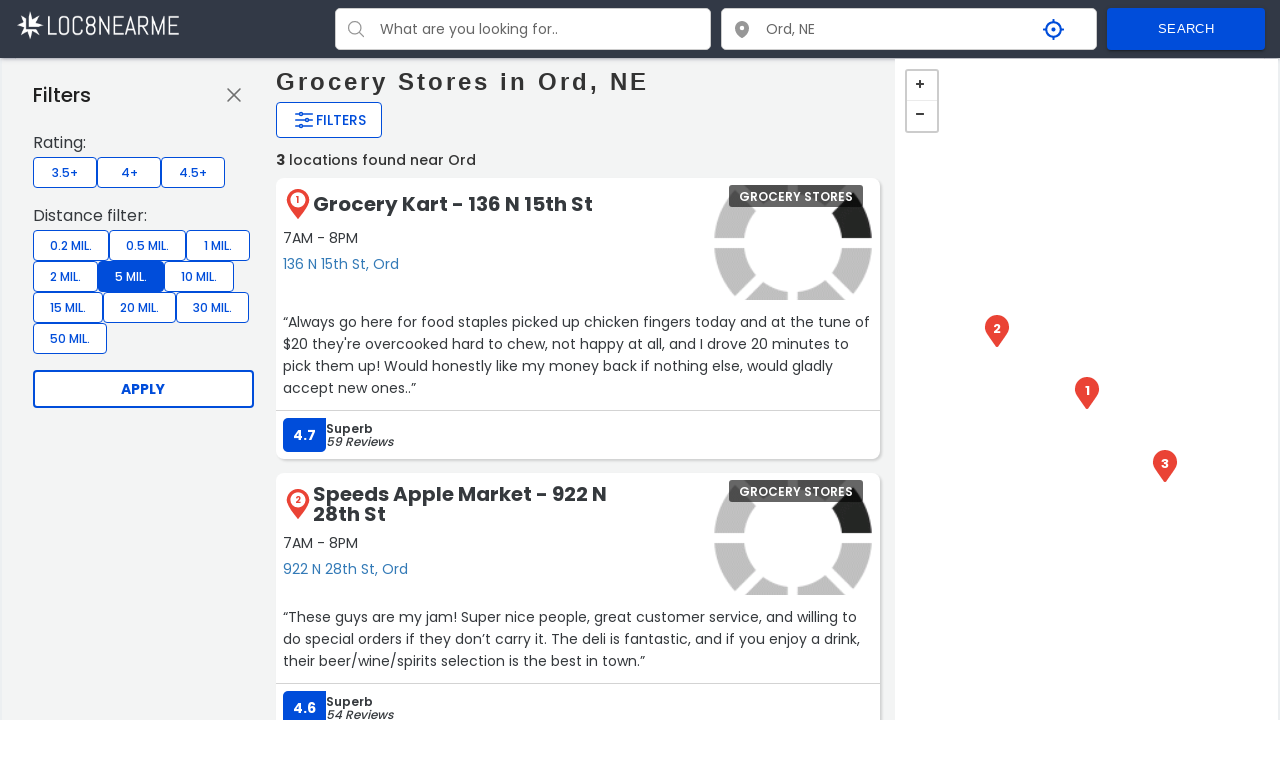

--- FILE ---
content_type: text/html; charset=UTF-8
request_url: https://www.loc8nearme.com/nebraska/ord/grocery-stores/
body_size: 33795
content:

<!DOCTYPE html>
<html lang="en">

<head>


    <meta charset="utf-8">
    <title>Grocery Stores in Ord, NE with Ratings, Reviews, Hours and Locations - Loc8NearMe</title>
    <meta property="og:title" content="Grocery Stores in Ord, NE with Ratings, Reviews, Hours and Locations - Loc8NearMe" />
    <link rel="canonical" href="https://www.loc8nearme.com/nebraska/ord/grocery-stores/" />

            <meta name="description" content="We found 3 grocery store locations in Ord. Locate the nearest grocery store to you - opening hours, address, map, directions, phone number, customer ratings and comments.">
        <meta property="og:description" content="We found 3 grocery store locations in Ord. Locate the nearest grocery store to you - opening hours, address, map, directions, phone number, customer ratings and comments." />
        <meta name="keywords" content="Grocery Stores in Ord NE, Grocery Stores Ord hours, Grocery Stores Ord locations">
    
    <meta property="og:image" content="https://cdn6.localdatacdn.com/images/2512872/preview.jpg" />
    <meta property="og:type" content="website" />

    
    <meta http-equiv="X-UA-Compatible" content="IE=edge">
    <!-- GOOGLE WEB FONT -->
    <!-- <link href="https://fonts.googleapis.com/css?family=Poppins:300,400,500,600,700" rel="stylesheet">
    <link href="https://fonts.googleapis.com/css?family=Material+Icons|Material+Icons+Outlined|Material+Icons+Two+Tone|Material+Icons+Round|Material+Icons+Sharp" rel="stylesheet"> -->

    <meta name="viewport" content="width=device-width, initial-scale=1, maximum-scale=6">
    <!-- <link rel="stylesheet" href="/css/main-1119.css?v=2.0"> -->
    <style>
        
html{font-family:sans-serif;-webkit-text-size-adjust:100%;-ms-text-size-adjust:100%}body{margin:0}article,aside,details,figcaption,figure,footer,header,hgroup,main,menu,section,summary{display:block}audio,canvas,progress,video{display:inline-block;vertical-align:baseline}audio:not([controls]){display:none;height:0}[hidden],template{display:none}a{background-color:transparent}a:active,a:hover{outline:0}abbr[title]{border-bottom:1px dotted}b,strong{font-weight:700}dfn{font-style:italic}h1{margin:.67em 0;font-size:2em}mark{color:#000;background:#ff0}small{font-size:80%}sub,sup{position:relative;font-size:75%;line-height:0;vertical-align:baseline}sup{top:-.5em}sub{bottom:-.25em}img{border:0}svg:not(:root){overflow:hidden}figure{margin:1em 40px}hr{height:0;-webkit-box-sizing:content-box;-moz-box-sizing:content-box;box-sizing:content-box}pre{overflow:auto}code,kbd,pre,samp{font-family:monospace,monospace;font-size:1em}button,input,optgroup,select,textarea{margin:0;font:inherit;color:inherit}button{overflow:visible}button,select{text-transform:none}button,html input[type=button],input[type=reset],input[type=submit]{-webkit-appearance:button;cursor:pointer}button[disabled],html input[disabled]{cursor:default}button::-moz-focus-inner,input::-moz-focus-inner{padding:0;border:0}input{line-height:normal}input[type=checkbox],input[type=radio]{-webkit-box-sizing:border-box;-moz-box-sizing:border-box;box-sizing:border-box;padding:0}input[type=number]::-webkit-inner-spin-button,input[type=number]::-webkit-outer-spin-button{height:auto}input[type=search]{-webkit-box-sizing:content-box;-moz-box-sizing:content-box;box-sizing:content-box;-webkit-appearance:textfield}input[type=search]::-webkit-search-cancel-button,input[type=search]::-webkit-search-decoration{-webkit-appearance:none}legend{padding:0;border:0}textarea{overflow:auto}optgroup{font-weight:700}table{border-spacing:0;border-collapse:collapse}td,th{padding:0}@media print{*,:after,:before{color:#000!important;text-shadow:none!important;background:0 0!important;-webkit-box-shadow:none!important;box-shadow:none!important}a,a:visited{text-decoration:underline}a[href]:after{content:" (" attr(href) ")"}abbr[title]:after{content:" (" attr(title) ")"}a[href^="javascript:"]:after,a[href^="#"]:after{content:""}blockquote,pre{border:1px solid #999;page-break-inside:avoid}thead{display:table-header-group}img,tr{page-break-inside:avoid}img{max-width:100%!important}h2,h3,p{orphans:3;widows:3}h2,h3{page-break-after:avoid}select{background:#fff!important}.btn>.caret,.dropup>.btn>.caret{border-top-color:#000!important}.label{border:1px solid #000}.table{border-collapse:collapse!important}.table td,.table th{background-color:#fff!important}.table-bordered td,.table-bordered th{border:1px solid #ddd!important}}*{-webkit-box-sizing:border-box;-moz-box-sizing:border-box;box-sizing:border-box}:after,:before{-webkit-box-sizing:border-box;-moz-box-sizing:border-box;box-sizing:border-box}html{-webkit-tap-highlight-color:rgba(0,0,0,0)}body{font-family:"Helvetica Neue",Helvetica,Arial,sans-serif;font-size:14px;line-height:1.42857143;color:#333;background-color:#fff}button,input,select,textarea{font-family:inherit;font-size:inherit;line-height:inherit}a{color:#337ab7;text-decoration:none}a:focus,a:hover{color:#23527c;text-decoration:underline}a:focus{outline:thin dotted;outline:5px auto -webkit-focus-ring-color;outline-offset:-2px}figure{margin:0}img{vertical-align:middle}.carousel-inner>.item>a>img,.carousel-inner>.item>img,.img-responsive,.thumbnail a>img,.thumbnail>img{display:block;max-width:100%;height:auto}.img-rounded{border-radius:6px}.img-thumbnail{display:inline-block;max-width:100%;height:auto;padding:4px;line-height:1.42857143;background-color:#fff;border:1px solid #ddd;border-radius:4px;-webkit-transition:all .2s ease-in-out;-o-transition:all .2s ease-in-out;transition:all .2s ease-in-out}.img-circle{border-radius:50%}hr{margin-top:20px;margin-bottom:20px;border:0;border-top:1px solid #eee}.sr-only{position:absolute;width:1px;height:1px;padding:0;margin:-1px;overflow:hidden;clip:rect(0,0,0,0);border:0}.sr-only-focusable:active,.sr-only-focusable:focus{position:static;width:auto;height:auto;margin:0;overflow:visible;clip:auto}.h1,.h2,.h3,.h4,.h5,.h6,h1,h2,h3,h4,h5,h6{font-family:inherit;font-weight:500;line-height:1.1;color:inherit}.h1 .small,.h1 small,.h2 .small,.h2 small,.h3 .small,.h3 small,.h4 .small,.h4 small,.h5 .small,.h5 small,.h6 .small,.h6 small,h1 .small,h1 small,h2 .small,h2 small,h3 .small,h3 small,h4 .small,h4 small,h5 .small,h5 small,h6 .small,h6 small{font-weight:400;line-height:1;color:#777}.h1,.h2,.h3,h1,h2,h3{margin-top:10px;margin-bottom:10px}.h1 .small,.h1 small,.h2 .small,.h2 small,.h3 .small,.h3 small,h1 .small,h1 small,h2 .small,h2 small,h3 .small,h3 small{font-size:65%}.h4,.h5,.h6,h4,h5,h6{margin-top:10px;margin-bottom:10px}.h4 .small,.h4 small,.h5 .small,.h5 small,.h6 .small,.h6 small,h4 .small,h4 small,h5 .small,h5 small,h6 .small,h6 small{font-size:75%}.h1,h1{font-size:36px}.h2,h2{font-size:30px}.h3,h3{font-size:24px}.h4,h4{font-size:18px}.h5,h5{font-size:14px}.h6,h6{font-size:12px}p{margin:0 0 10px}.lead{margin-bottom:20px;font-size:16px;font-weight:300;line-height:1.4}@media (min-width:768px){.lead{font-size:21px}}.small,small{font-size:85%}.mark,mark{padding:.2em;background-color:#fcf8e3}.bg-primary{color:#fff;background-color:#337ab7}a.bg-primary:hover{background-color:#286090}.bg-success{background-color:#dff0d8}a.bg-success:hover{background-color:#c1e2b3}.bg-info{background-color:#d9edf7}a.bg-info:hover{background-color:#afd9ee}.bg-warning{background-color:#fcf8e3}a.bg-warning:hover{background-color:#f7ecb5}.bg-danger{background-color:#f2dede}a.bg-danger:hover{background-color:#e4b9b9}.page-header{padding-bottom:9px;margin:40px 0 20px;border-bottom:1px solid #eee}ol,ul{margin-top:0;margin-bottom:0px}ol ol,ol ul,ul ol,ul ul{margin-bottom:0}.list-unstyled{padding-left:0;list-style:none}.list-inline{padding-left:0;margin-left:-5px;list-style:none}.list-inline>li{display:inline-block;padding-right:5px;padding-left:5px}dl{margin-top:0;margin-bottom:20px}dd,dt{line-height:1.42857143}dt{font-weight:700}dd{margin-left:0}@media (min-width:768px){.dl-horizontal dt{float:left;width:160px;overflow:hidden;clear:left;text-align:right;text-overflow:ellipsis;white-space:nowrap}.dl-horizontal dd{margin-left:180px}}abbr[data-original-title],abbr[title]{cursor:help;border-bottom:1px dotted #777}.initialism{font-size:90%;text-transform:uppercase}blockquote{padding:10px 20px;margin:0 0 20px;font-size:17.5px;border-left:5px solid #eee}blockquote ol:last-child,blockquote p:last-child,blockquote ul:last-child{margin-bottom:0}blockquote .small,blockquote footer,blockquote small{display:block;font-size:80%;line-height:1.42857143;color:#777}blockquote .small:before,blockquote footer:before,blockquote small:before{content:'\2014 \00A0'}.blockquote-reverse,blockquote.pull-right{padding-right:15px;padding-left:0;text-align:right;border-right:5px solid #eee;border-left:0}.blockquote-reverse .small:before,.blockquote-reverse footer:before,.blockquote-reverse small:before,blockquote.pull-right .small:before,blockquote.pull-right footer:before,blockquote.pull-right small:before{content:''}.blockquote-reverse .small:after,.blockquote-reverse footer:after,.blockquote-reverse small:after,blockquote.pull-right .small:after,blockquote.pull-right footer:after,blockquote.pull-right small:after{content:'\00A0 \2014'}address{margin-bottom:20px;font-style:normal;line-height:1.42857143}code,kbd,pre,samp{font-family:Menlo,Monaco,Consolas,"Courier New",monospace}code{padding:2px 4px;font-size:90%;color:#c7254e;background-color:#f9f2f4;border-radius:4px}kbd{padding:2px 4px;font-size:90%;color:#fff;background-color:#333;border-radius:3px;-webkit-box-shadow:inset 0 -1px 0 rgba(0,0,0,.25);box-shadow:inset 0 -1px 0 rgba(0,0,0,.25)}kbd kbd{padding:0;font-size:100%;font-weight:700;-webkit-box-shadow:none;box-shadow:none}pre{display:block;padding:9.5px;margin:0 0 10px;font-size:13px;line-height:1.42857143;color:#333;word-break:break-all;word-wrap:break-word;background-color:#f5f5f5;border:1px solid #ccc;border-radius:4px}pre code{padding:0;font-size:inherit;color:inherit;white-space:pre-wrap;background-color:transparent;border-radius:0}.pre-scrollable{max-height:340px;overflow-y:scroll}.container{margin-right:auto;margin-left:auto}@media (min-width:768px){.container{width:750px}}@media (min-width:992px){.container{width:970px}}@media (min-width:1200px){.container{width:1170px}}.container-fluid{padding-right:15px;padding-left:15px;margin-right:auto;margin-left:auto}.col-lg-1,.col-lg-10,.col-lg-11,.col-lg-12,.col-lg-2,.col-lg-3,.col-lg-4,.col-lg-5,.col-lg-6,.col-lg-7,.col-lg-8,.col-lg-9,.col-md-1,.col-md-10,.col-md-11,.col-md-12,.col-md-2,.col-md-3,.col-md-4,.col-md-5,.col-md-6,.col-md-7,.col-md-8,.col-md-9,.col-sm-1,.col-sm-10,.col-sm-11,.col-sm-12,.col-sm-2,.col-sm-3,.col-sm-4,.col-sm-5,.col-sm-6,.col-sm-7,.col-sm-8,.col-sm-9,.col-xs-1,.col-xs-10,.col-xs-11,.col-xs-12,.col-xs-2,.col-xs-3,.col-xs-4,.col-xs-5,.col-xs-6,.col-xs-7,.col-xs-8,.col-xs-9{position:relative;min-height:1px;padding-right:15px;padding-left:15px}.col-xs-1,.col-xs-10,.col-xs-11,.col-xs-12,.col-xs-2,.col-xs-3,.col-xs-4,.col-xs-5,.col-xs-6,.col-xs-7,.col-xs-8,.col-xs-9{float:left}.col-xs-12{width:100%}.col-xs-11{width:91.66666667%}.col-xs-10{width:83.33333333%}.col-xs-9{width:75%}.col-xs-8{width:66.66666667%}.col-xs-7{width:58.33333333%}.col-xs-6{width:50%}.col-xs-5{width:41.66666667%}.col-xs-4{width:33.33333333%}.col-xs-3{width:25%}.col-xs-2{width:16.66666667%}.col-xs-1{width:8.33333333%}.col-xs-pull-12{right:100%}.col-xs-pull-11{right:91.66666667%}.col-xs-pull-10{right:83.33333333%}.col-xs-pull-9{right:75%}.col-xs-pull-8{right:66.66666667%}.col-xs-pull-7{right:58.33333333%}.col-xs-pull-6{right:50%}.col-xs-pull-5{right:41.66666667%}.col-xs-pull-4{right:33.33333333%}.col-xs-pull-3{right:25%}.col-xs-pull-2{right:16.66666667%}.col-xs-pull-1{right:8.33333333%}.col-xs-pull-0{right:auto}.col-xs-push-12{left:100%}.col-xs-push-11{left:91.66666667%}.col-xs-push-10{left:83.33333333%}.col-xs-push-9{left:75%}.col-xs-push-8{left:66.66666667%}.col-xs-push-7{left:58.33333333%}.col-xs-push-6{left:50%}.col-xs-push-5{left:41.66666667%}.col-xs-push-4{left:33.33333333%}.col-xs-push-3{left:25%}.col-xs-push-2{left:16.66666667%}.col-xs-push-1{left:8.33333333%}.col-xs-push-0{left:auto}.col-xs-offset-12{margin-left:100%}.col-xs-offset-11{margin-left:91.66666667%}.col-xs-offset-10{margin-left:83.33333333%}.col-xs-offset-9{margin-left:75%}.col-xs-offset-8{margin-left:66.66666667%}.col-xs-offset-7{margin-left:58.33333333%}.col-xs-offset-6{margin-left:50%}.col-xs-offset-5{margin-left:41.66666667%}.col-xs-offset-4{margin-left:33.33333333%}.col-xs-offset-3{margin-left:25%}.col-xs-offset-2{margin-left:16.66666667%}.col-xs-offset-1{margin-left:8.33333333%}.col-xs-offset-0{margin-left:0}@media (min-width:768px){.col-sm-1,.col-sm-10,.col-sm-11,.col-sm-12,.col-sm-2,.col-sm-3,.col-sm-4,.col-sm-5,.col-sm-6,.col-sm-7,.col-sm-8,.col-sm-9{float:left}.col-sm-12{width:100%}.col-sm-11{width:91.66666667%}.col-sm-10{width:83.33333333%}.col-sm-9{width:75%}.col-sm-8{width:66.66666667%}.col-sm-7{width:58.33333333%}.col-sm-6{width:50%}.col-sm-5{width:41.66666667%}.col-sm-4{width:33.33333333%}.col-sm-3{width:25%}.col-sm-2{width:16.66666667%}.col-sm-1{width:8.33333333%}.col-sm-pull-12{right:100%}.col-sm-pull-11{right:91.66666667%}.col-sm-pull-10{right:83.33333333%}.col-sm-pull-9{right:75%}.col-sm-pull-8{right:66.66666667%}.col-sm-pull-7{right:58.33333333%}.col-sm-pull-6{right:50%}.col-sm-pull-5{right:41.66666667%}.col-sm-pull-4{right:33.33333333%}.col-sm-pull-3{right:25%}.col-sm-pull-2{right:16.66666667%}.col-sm-pull-1{right:8.33333333%}.col-sm-pull-0{right:auto}.col-sm-push-12{left:100%}.col-sm-push-11{left:91.66666667%}.col-sm-push-10{left:83.33333333%}.col-sm-push-9{left:75%}.col-sm-push-8{left:66.66666667%}.col-sm-push-7{left:58.33333333%}.col-sm-push-6{left:50%}.col-sm-push-5{left:41.66666667%}.col-sm-push-4{left:33.33333333%}.col-sm-push-3{left:25%}.col-sm-push-2{left:16.66666667%}.col-sm-push-1{left:8.33333333%}.col-sm-push-0{left:auto}.col-sm-offset-12{margin-left:100%}.col-sm-offset-11{margin-left:91.66666667%}.col-sm-offset-10{margin-left:83.33333333%}.col-sm-offset-9{margin-left:75%}.col-sm-offset-8{margin-left:66.66666667%}.col-sm-offset-7{margin-left:58.33333333%}.col-sm-offset-6{margin-left:50%}.col-sm-offset-5{margin-left:41.66666667%}.col-sm-offset-4{margin-left:33.33333333%}.col-sm-offset-3{margin-left:25%}.col-sm-offset-2{margin-left:16.66666667%}.col-sm-offset-1{margin-left:8.33333333%}.col-sm-offset-0{margin-left:0}}@media (min-width:992px){.col-md-1,.col-md-10,.col-md-11,.col-md-12,.col-md-2,.col-md-3,.col-md-4,.col-md-5,.col-md-6,.col-md-7,.col-md-8,.col-md-9{float:left}.col-md-12{width:100%}.col-md-11{width:91.66666667%}.col-md-10{width:83.33333333%}.col-md-9{width:75%}.col-md-8{width:66.66666667%}.col-md-7{width:58.33333333%}.col-md-6{width:50%}.col-md-5{width:41.66666667%}.col-md-4{width:33.33333333%}.col-md-3{width:25%}.col-md-2{width:16.66666667%}.col-md-1{width:8.33333333%}.col-md-pull-12{right:100%}.col-md-pull-11{right:91.66666667%}.col-md-pull-10{right:83.33333333%}.col-md-pull-9{right:75%}.col-md-pull-8{right:66.66666667%}.col-md-pull-7{right:58.33333333%}.col-md-pull-6{right:50%}.col-md-pull-5{right:41.66666667%}.col-md-pull-4{right:33.33333333%}.col-md-pull-3{right:25%}.col-md-pull-2{right:16.66666667%}.col-md-pull-1{right:8.33333333%}.col-md-pull-0{right:auto}.col-md-push-12{left:100%}.col-md-push-11{left:91.66666667%}.col-md-push-10{left:83.33333333%}.col-md-push-9{left:75%}.col-md-push-8{left:66.66666667%}.col-md-push-7{left:58.33333333%}.col-md-push-6{left:50%}.col-md-push-5{left:41.66666667%}.col-md-push-4{left:33.33333333%}.col-md-push-3{left:25%}.col-md-push-2{left:16.66666667%}.col-md-push-1{left:8.33333333%}.col-md-push-0{left:auto}.col-md-offset-12{margin-left:100%}.col-md-offset-11{margin-left:91.66666667%}.col-md-offset-10{margin-left:83.33333333%}.col-md-offset-9{margin-left:75%}.col-md-offset-8{margin-left:66.66666667%}.col-md-offset-7{margin-left:58.33333333%}.col-md-offset-6{margin-left:50%}.col-md-offset-5{margin-left:41.66666667%}.col-md-offset-4{margin-left:33.33333333%}.col-md-offset-3{margin-left:25%}.col-md-offset-2{margin-left:16.66666667%}.col-md-offset-1{margin-left:8.33333333%}.col-md-offset-0{margin-left:0}}@media (min-width:1200px){.col-lg-1,.col-lg-10,.col-lg-11,.col-lg-12,.col-lg-2,.col-lg-3,.col-lg-4,.col-lg-5,.col-lg-6,.col-lg-7,.col-lg-8,.col-lg-9{float:left}.col-lg-12{width:100%}.col-lg-11{width:91.66666667%}.col-lg-10{width:83.33333333%}.col-lg-9{width:75%}.col-lg-8{width:66.66666667%}.col-lg-7{width:58.33333333%}.col-lg-6{width:50%}.col-lg-5{width:41.66666667%}.col-lg-4{width:33.33333333%}.col-lg-3{width:25%}.col-lg-2{width:16.66666667%}.col-lg-1{width:8.33333333%}.col-lg-pull-12{right:100%}.col-lg-pull-11{right:91.66666667%}.col-lg-pull-10{right:83.33333333%}.col-lg-pull-9{right:75%}.col-lg-pull-8{right:66.66666667%}.col-lg-pull-7{right:58.33333333%}.col-lg-pull-6{right:50%}.col-lg-pull-5{right:41.66666667%}.col-lg-pull-4{right:33.33333333%}.col-lg-pull-3{right:25%}.col-lg-pull-2{right:16.66666667%}.col-lg-pull-1{right:8.33333333%}.col-lg-pull-0{right:auto}.col-lg-push-12{left:100%}.col-lg-push-11{left:91.66666667%}.col-lg-push-10{left:83.33333333%}.col-lg-push-9{left:75%}.col-lg-push-8{left:66.66666667%}.col-lg-push-7{left:58.33333333%}.col-lg-push-6{left:50%}.col-lg-push-5{left:41.66666667%}.col-lg-push-4{left:33.33333333%}.col-lg-push-3{left:25%}.col-lg-push-2{left:16.66666667%}.col-lg-push-1{left:8.33333333%}.col-lg-push-0{left:auto}.col-lg-offset-12{margin-left:100%}.col-lg-offset-11{margin-left:91.66666667%}.col-lg-offset-10{margin-left:83.33333333%}.col-lg-offset-9{margin-left:75%}.col-lg-offset-8{margin-left:66.66666667%}.col-lg-offset-7{margin-left:58.33333333%}.col-lg-offset-6{margin-left:50%}.col-lg-offset-5{margin-left:41.66666667%}.col-lg-offset-4{margin-left:33.33333333%}.col-lg-offset-3{margin-left:25%}.col-lg-offset-2{margin-left:16.66666667%}.col-lg-offset-1{margin-left:8.33333333%}.col-lg-offset-0{margin-left:0}}table{background-color:transparent}caption{padding-top:8px;padding-bottom:8px;color:#777;text-align:left}th{text-align:left}.table{width:100%;max-width:100%;margin-bottom:20px}.table>tbody>tr>td,.table>tbody>tr>th,.table>tfoot>tr>td,.table>tfoot>tr>th,.table>thead>tr>td,.table>thead>tr>th{padding:8px;line-height:1.42857143;vertical-align:top;border-top:1px solid #ddd}.table>thead>tr>th{vertical-align:bottom;border-bottom:2px solid #ddd}.table>caption+thead>tr:first-child>td,.table>caption+thead>tr:first-child>th,.table>colgroup+thead>tr:first-child>td,.table>colgroup+thead>tr:first-child>th,.table>thead:first-child>tr:first-child>td,.table>thead:first-child>tr:first-child>th{border-top:0}.table>tbody+tbody{border-top:2px solid #ddd}.table .table{background-color:#fff}.table-condensed>tbody>tr>td,.table-condensed>tbody>tr>th,.table-condensed>tfoot>tr>td,.table-condensed>tfoot>tr>th,.table-condensed>thead>tr>td,.table-condensed>thead>tr>th{padding:5px}.table-bordered{border:1px solid #ddd}.table-bordered>tbody>tr>td,.table-bordered>tbody>tr>th,.table-bordered>tfoot>tr>td,.table-bordered>tfoot>tr>th,.table-bordered>thead>tr>td,.table-bordered>thead>tr>th{border:1px solid #ddd}.table-bordered>thead>tr>td,.table-bordered>thead>tr>th{border-bottom-width:2px}.table-striped>tbody>tr:nth-of-type(odd){background-color:#f9f9f9}.table-hover>tbody>tr:hover{background-color:#f5f5f5}table col[class*=col-]{position:static;display:table-column;float:none}table td[class*=col-],table th[class*=col-]{position:static;display:table-cell;float:none}.table>tbody>tr.active>td,.table>tbody>tr.active>th,.table>tbody>tr>td.active,.table>tbody>tr>th.active,.table>tfoot>tr.active>td,.table>tfoot>tr.active>th,.table>tfoot>tr>td.active,.table>tfoot>tr>th.active,.table>thead>tr.active>td,.table>thead>tr.active>th,.table>thead>tr>td.active,.table>thead>tr>th.active{background-color:#f5f5f5}.table-hover>tbody>tr.active:hover>td,.table-hover>tbody>tr.active:hover>th,.table-hover>tbody>tr:hover>.active,.table-hover>tbody>tr>td.active:hover,.table-hover>tbody>tr>th.active:hover{background-color:#e8e8e8}.table>tbody>tr.success>td,.table>tbody>tr.success>th,.table>tbody>tr>td.success,.table>tbody>tr>th.success,.table>tfoot>tr.success>td,.table>tfoot>tr.success>th,.table>tfoot>tr>td.success,.table>tfoot>tr>th.success,.table>thead>tr.success>td,.table>thead>tr.success>th,.table>thead>tr>td.success,.table>thead>tr>th.success{background-color:#dff0d8}.table-hover>tbody>tr.success:hover>td,.table-hover>tbody>tr.success:hover>th,.table-hover>tbody>tr:hover>.success,.table-hover>tbody>tr>td.success:hover,.table-hover>tbody>tr>th.success:hover{background-color:#d0e9c6}.table>tbody>tr.info>td,.table>tbody>tr.info>th,.table>tbody>tr>td.info,.table>tbody>tr>th.info,.table>tfoot>tr.info>td,.table>tfoot>tr.info>th,.table>tfoot>tr>td.info,.table>tfoot>tr>th.info,.table>thead>tr.info>td,.table>thead>tr.info>th,.table>thead>tr>td.info,.table>thead>tr>th.info{background-color:#d9edf7}.table-hover>tbody>tr.info:hover>td,.table-hover>tbody>tr.info:hover>th,.table-hover>tbody>tr:hover>.info,.table-hover>tbody>tr>td.info:hover,.table-hover>tbody>tr>th.info:hover{background-color:#c4e3f3}.table>tbody>tr.warning>td,.table>tbody>tr.warning>th,.table>tbody>tr>td.warning,.table>tbody>tr>th.warning,.table>tfoot>tr.warning>td,.table>tfoot>tr.warning>th,.table>tfoot>tr>td.warning,.table>tfoot>tr>th.warning,.table>thead>tr.warning>td,.table>thead>tr.warning>th,.table>thead>tr>td.warning,.table>thead>tr>th.warning{background-color:#fcf8e3}.table-hover>tbody>tr.warning:hover>td,.table-hover>tbody>tr.warning:hover>th,.table-hover>tbody>tr:hover>.warning,.table-hover>tbody>tr>td.warning:hover,.table-hover>tbody>tr>th.warning:hover{background-color:#faf2cc}.table>tbody>tr.danger>td,.table>tbody>tr.danger>th,.table>tbody>tr>td.danger,.table>tbody>tr>th.danger,.table>tfoot>tr.danger>td,.table>tfoot>tr.danger>th,.table>tfoot>tr>td.danger,.table>tfoot>tr>th.danger,.table>thead>tr.danger>td,.table>thead>tr.danger>th,.table>thead>tr>td.danger,.table>thead>tr>th.danger{background-color:#f2dede}.table-hover>tbody>tr.danger:hover>td,.table-hover>tbody>tr.danger:hover>th,.table-hover>tbody>tr:hover>.danger,.table-hover>tbody>tr>td.danger:hover,.table-hover>tbody>tr>th.danger:hover{background-color:#ebcccc}.table-responsive{min-height:.01%;overflow-x:auto}@media screen and (max-width:767px){.table-responsive{width:100%;margin-bottom:15px;overflow-y:hidden;-ms-overflow-style:-ms-autohiding-scrollbar;border:1px solid #ddd}.table-responsive>.table{margin-bottom:0}.table-responsive>.table>tbody>tr>td,.table-responsive>.table>tbody>tr>th,.table-responsive>.table>tfoot>tr>td,.table-responsive>.table>tfoot>tr>th,.table-responsive>.table>thead>tr>td,.table-responsive>.table>thead>tr>th{white-space:nowrap}.table-responsive>.table-bordered{border:0}.table-responsive>.table-bordered>tbody>tr>td:first-child,.table-responsive>.table-bordered>tbody>tr>th:first-child,.table-responsive>.table-bordered>tfoot>tr>td:first-child,.table-responsive>.table-bordered>tfoot>tr>th:first-child,.table-responsive>.table-bordered>thead>tr>td:first-child,.table-responsive>.table-bordered>thead>tr>th:first-child{border-left:0}.table-responsive>.table-bordered>tbody>tr>td:last-child,.table-responsive>.table-bordered>tbody>tr>th:last-child,.table-responsive>.table-bordered>tfoot>tr>td:last-child,.table-responsive>.table-bordered>tfoot>tr>th:last-child,.table-responsive>.table-bordered>thead>tr>td:last-child,.table-responsive>.table-bordered>thead>tr>th:last-child{border-right:0}.table-responsive>.table-bordered>tbody>tr:last-child>td,.table-responsive>.table-bordered>tbody>tr:last-child>th,.table-responsive>.table-bordered>tfoot>tr:last-child>td,.table-responsive>.table-bordered>tfoot>tr:last-child>th{border-bottom:0}}legend{display:block;width:100%;padding:0;margin-bottom:20px;font-size:21px;line-height:inherit;color:#333;border:0;border-bottom:1px solid #e5e5e5}label{display:inline-block;max-width:100%;margin-bottom:5px;font-weight:700}input[type=search]{-webkit-box-sizing:border-box;-moz-box-sizing:border-box;box-sizing:border-box}input[type=checkbox],input[type=radio]{margin:4px 0 0;margin-top:1px \9;line-height:normal}input[type=file]{display:block}input[type=range]{display:block;width:100%}select[multiple],select[size]{height:auto}input[type=file]:focus,input[type=checkbox]:focus,input[type=radio]:focus{outline:thin dotted;outline:5px auto -webkit-focus-ring-color;outline-offset:-2px}output{display:block;padding-top:7px;font-size:14px;line-height:1.42857143;color:#555}.form-control{display:block;width:100%;height:34px;padding:6px 12px;font-size:14px;line-height:1.42857143;color:#555;background-color:#fff;background-image:none;border:1px solid #ccc;border-radius:4px;-webkit-box-shadow:inset 0 1px 1px rgba(0,0,0,.075);box-shadow:inset 0 1px 1px rgba(0,0,0,.075);-webkit-transition:border-color ease-in-out .15s,-webkit-box-shadow ease-in-out .15s;-o-transition:border-color ease-in-out .15s,box-shadow ease-in-out .15s;transition:border-color ease-in-out .15s,box-shadow ease-in-out .15s}.form-control:focus{border-color:#66afe9;outline:0;-webkit-box-shadow:inset 0 1px 1px rgba(0,0,0,.075),0 0 8px rgba(102,175,233,.6);box-shadow:inset 0 1px 1px rgba(0,0,0,.075),0 0 8px rgba(102,175,233,.6)}.form-control::-moz-placeholder{color:#999;opacity:1}.form-control:-ms-input-placeholder{color:#999}.form-control::-webkit-input-placeholder{color:#999}.form-control[disabled],.form-control[readonly],fieldset[disabled] .form-control{cursor:not-allowed;background-color:#eee;opacity:1}textarea.form-control{height:auto}input[type=search]{-webkit-appearance:none}@media screen and (-webkit-min-device-pixel-ratio:0){input[type=date],input[type=time],input[type=datetime-local],input[type=month]{line-height:34px}.input-group-sm input[type=date],.input-group-sm input[type=time],.input-group-sm input[type=datetime-local],.input-group-sm input[type=month],input[type=date].input-sm,input[type=time].input-sm,input[type=datetime-local].input-sm,input[type=month].input-sm{line-height:30px}.input-group-lg input[type=date],.input-group-lg input[type=time],.input-group-lg input[type=datetime-local],.input-group-lg input[type=month],input[type=date].input-lg,input[type=time].input-lg,input[type=datetime-local].input-lg,input[type=month].input-lg{line-height:46px}}.form-group{margin-bottom:15px}.checkbox,.radio{position:relative;display:block;margin-top:10px;margin-bottom:10px}.checkbox label,.radio label{min-height:20px;padding-left:20px;margin-bottom:0;font-weight:400;cursor:pointer}.checkbox input[type=checkbox],.checkbox-inline input[type=checkbox],.radio input[type=radio],.radio-inline input[type=radio]{position:absolute;margin-top:4px \9;margin-left:-20px}.checkbox+.checkbox,.radio+.radio{margin-top:-5px}.checkbox-inline,.radio-inline{display:inline-block;padding-left:20px;margin-bottom:0;font-weight:400;vertical-align:middle;cursor:pointer}.checkbox-inline+.checkbox-inline,.radio-inline+.radio-inline{margin-top:0;margin-left:10px}fieldset[disabled] input[type=checkbox],fieldset[disabled] input[type=radio],input[type=checkbox].disabled,input[type=checkbox][disabled],input[type=radio].disabled,input[type=radio][disabled]{cursor:not-allowed}.checkbox-inline.disabled,.radio-inline.disabled,fieldset[disabled] .checkbox-inline,fieldset[disabled] .radio-inline{cursor:not-allowed}.checkbox.disabled label,.radio.disabled label,fieldset[disabled] .checkbox label,fieldset[disabled] .radio label{cursor:not-allowed}.form-control-static{padding-top:7px;padding-bottom:7px;margin-bottom:0}.form-control-static.input-lg,.form-control-static.input-sm{padding-right:0;padding-left:0}.input-sm{height:30px;padding:5px 10px;font-size:12px;line-height:1.5;border-radius:3px}select.input-sm{height:30px;line-height:30px}select[multiple].input-sm,textarea.input-sm{height:auto}.form-group-sm .form-control{height:30px;padding:5px 10px;font-size:12px;line-height:1.5;border-radius:3px}select.form-group-sm .form-control{height:30px;line-height:30px}select[multiple].form-group-sm .form-control,textarea.form-group-sm .form-control{height:auto}.form-group-sm .form-control-static{height:30px;padding:5px 10px;font-size:12px;line-height:1.5}.input-lg{height:46px;padding:10px 16px;font-size:18px;line-height:1.3333333;border-radius:6px}select.input-lg{height:46px;line-height:46px}select[multiple].input-lg,textarea.input-lg{height:auto}.form-group-lg .form-control{height:46px;padding:10px 16px;font-size:18px;line-height:1.3333333;border-radius:6px}select.form-group-lg .form-control{height:46px;line-height:46px}select[multiple].form-group-lg .form-control,textarea.form-group-lg .form-control{height:auto}.form-group-lg .form-control-static{height:46px;padding:10px 16px;font-size:18px;line-height:1.3333333}.has-feedback{position:relative}.has-feedback .form-control{padding-right:42.5px}.form-control-feedback{position:absolute;top:0;right:0;z-index:2;display:block;width:34px;height:34px;line-height:34px;text-align:center;pointer-events:none}.input-lg+.form-control-feedback{width:46px;height:46px;line-height:46px}.input-sm+.form-control-feedback{width:30px;height:30px;line-height:30px}.has-success .checkbox,.has-success .checkbox-inline,.has-success .control-label,.has-success .help-block,.has-success .radio,.has-success .radio-inline,.has-success.checkbox label,.has-success.checkbox-inline label,.has-success.radio label,.has-success.radio-inline label{color:#3c763d}.has-success .form-control{border-color:#3c763d;-webkit-box-shadow:inset 0 1px 1px rgba(0,0,0,.075);box-shadow:inset 0 1px 1px rgba(0,0,0,.075)}.has-success .form-control:focus{border-color:#2b542c;-webkit-box-shadow:inset 0 1px 1px rgba(0,0,0,.075),0 0 6px #67b168;box-shadow:inset 0 1px 1px rgba(0,0,0,.075),0 0 6px #67b168}.has-success .input-group-addon{color:#3c763d;background-color:#dff0d8;border-color:#3c763d}.has-success .form-control-feedback{color:#3c763d}.has-warning .checkbox,.has-warning .checkbox-inline,.has-warning .control-label,.has-warning .help-block,.has-warning .radio,.has-warning .radio-inline,.has-warning.checkbox label,.has-warning.checkbox-inline label,.has-warning.radio label,.has-warning.radio-inline label{color:#8a6d3b}.has-warning .form-control{border-color:#8a6d3b;-webkit-box-shadow:inset 0 1px 1px rgba(0,0,0,.075);box-shadow:inset 0 1px 1px rgba(0,0,0,.075)}.has-warning .form-control:focus{border-color:#66512c;-webkit-box-shadow:inset 0 1px 1px rgba(0,0,0,.075),0 0 6px #c0a16b;box-shadow:inset 0 1px 1px rgba(0,0,0,.075),0 0 6px #c0a16b}.has-warning .input-group-addon{color:#8a6d3b;background-color:#fcf8e3;border-color:#8a6d3b}.has-warning .form-control-feedback{color:#8a6d3b}.has-error .checkbox,.has-error .checkbox-inline,.has-error .control-label,.has-error .help-block,.has-error .radio,.has-error .radio-inline,.has-error.checkbox label,.has-error.checkbox-inline label,.has-error.radio label,.has-error.radio-inline label{color:#a94442}.has-error .form-control{border-color:#a94442;-webkit-box-shadow:inset 0 1px 1px rgba(0,0,0,.075);box-shadow:inset 0 1px 1px rgba(0,0,0,.075)}.has-error .form-control:focus{border-color:#843534;-webkit-box-shadow:inset 0 1px 1px rgba(0,0,0,.075),0 0 6px #ce8483;box-shadow:inset 0 1px 1px rgba(0,0,0,.075),0 0 6px #ce8483}.has-error .input-group-addon{color:#a94442;background-color:#f2dede;border-color:#a94442}.has-error .form-control-feedback{color:#a94442}.has-feedback label~.form-control-feedback{top:25px}.has-feedback label.sr-only~.form-control-feedback{top:0}.help-block{display:block;margin-top:5px;margin-bottom:10px;color:#737373}@media (min-width:768px){.form-inline .form-group{display:inline-block;margin-bottom:0;vertical-align:middle}.form-inline .form-control{display:inline-block;width:auto;vertical-align:middle}.form-inline .form-control-static{display:inline-block}.form-inline .input-group{display:inline-table;vertical-align:middle}.form-inline .input-group .form-control,.form-inline .input-group .input-group-addon,.form-inline .input-group .input-group-btn{width:auto}.form-inline .input-group>.form-control{width:100%}.form-inline .control-label{margin-bottom:0;vertical-align:middle}.form-inline .checkbox,.form-inline .radio{display:inline-block;margin-top:0;margin-bottom:0;vertical-align:middle}.form-inline .checkbox label,.form-inline .radio label{padding-left:0}.form-inline .checkbox input[type=checkbox],.form-inline .radio input[type=radio]{position:relative;margin-left:0}.form-inline .has-feedback .form-control-feedback{top:0}}.form-horizontal .checkbox,.form-horizontal .checkbox-inline,.form-horizontal .radio,.form-horizontal .radio-inline{padding-top:7px;margin-top:0;margin-bottom:0}.form-horizontal .checkbox,.form-horizontal .radio{min-height:27px}.form-horizontal .form-group{margin-right:-15px;margin-left:-15px}@media (min-width:768px){.form-horizontal .control-label{padding-top:7px;margin-bottom:0;text-align:right}}.form-horizontal .has-feedback .form-control-feedback{right:15px}@media (min-width:768px){.form-horizontal .form-group-lg .control-label{padding-top:14.33px}}@media (min-width:768px){.form-horizontal .form-group-sm .control-label{padding-top:6px}}.btn{display:inline-block;padding:6px 12px;margin:3px;font-size:14px;font-weight:400;line-height:1.42857143;text-align:center;white-space:nowrap;vertical-align:middle;-ms-touch-action:manipulation;touch-action:manipulation;cursor:pointer;-webkit-user-select:none;-moz-user-select:none;-ms-user-select:none;user-select:none;background-image:none;border:1px solid transparent;border-radius:4px}.btn-default{color:#333;background-color:#fff;border-color:#ccc}[data-toggle=buttons]>.btn input[type=checkbox],[data-toggle=buttons]>.btn input[type=radio],[data-toggle=buttons]>.btn-group>.btn input[type=checkbox],[data-toggle=buttons]>.btn-group>.btn input[type=radio]{position:absolute;clip:rect(0,0,0,0);pointer-events:none}.input-group{position:relative;display:table;border-collapse:separate}.input-group[class*=col-]{float:none;padding-right:0;padding-left:0}.input-group .form-control{position:relative;z-index:2;float:left;width:100%;margin-bottom:0}.input-group-lg>.form-control,.input-group-lg>.input-group-addon,.input-group-lg>.input-group-btn>.btn{height:46px;padding:10px 16px;font-size:18px;line-height:1.3333333;border-radius:6px}select.input-group-lg>.form-control,select.input-group-lg>.input-group-addon,select.input-group-lg>.input-group-btn>.btn{height:46px;line-height:46px}select[multiple].input-group-lg>.form-control,select[multiple].input-group-lg>.input-group-addon,select[multiple].input-group-lg>.input-group-btn>.btn,textarea.input-group-lg>.form-control,textarea.input-group-lg>.input-group-addon,textarea.input-group-lg>.input-group-btn>.btn{height:auto}.input-group-sm>.form-control,.input-group-sm>.input-group-addon,.input-group-sm>.input-group-btn>.btn{height:30px;padding:5px 10px;font-size:12px;line-height:1.5;border-radius:3px}select.input-group-sm>.form-control,select.input-group-sm>.input-group-addon,select.input-group-sm>.input-group-btn>.btn{height:30px;line-height:30px}select[multiple].input-group-sm>.form-control,select[multiple].input-group-sm>.input-group-addon,select[multiple].input-group-sm>.input-group-btn>.btn,textarea.input-group-sm>.form-control,textarea.input-group-sm>.input-group-addon,textarea.input-group-sm>.input-group-btn>.btn{height:auto}.input-group .form-control,.input-group-addon,.input-group-btn{display:table-cell}.input-group .form-control:not(:first-child):not(:last-child),.input-group-addon:not(:first-child):not(:last-child),.input-group-btn:not(:first-child):not(:last-child){border-radius:0}.input-group-addon,.input-group-btn{width:1%;white-space:nowrap;vertical-align:middle}.input-group-addon{padding:6px 12px;font-size:14px;font-weight:400;line-height:1;color:#555;text-align:center;background-color:#eee;border:1px solid #ccc;border-radius:4px}.input-group-addon.input-sm{padding:5px 10px;font-size:12px;border-radius:3px}.input-group-addon.input-lg{padding:10px 16px;font-size:18px;border-radius:6px}.input-group-addon input[type=checkbox],.input-group-addon input[type=radio]{margin-top:0}.input-group .form-control:first-child,.input-group-addon:first-child,.input-group-btn:first-child>.btn,.input-group-btn:first-child>.btn-group>.btn,.input-group-btn:first-child>.dropdown-toggle,.input-group-btn:last-child>.btn-group:not(:last-child)>.btn,.input-group-btn:last-child>.btn:not(:last-child):not(.dropdown-toggle){border-top-right-radius:0;border-bottom-right-radius:0}.input-group-addon:first-child{border-right:0}.input-group .form-control:last-child,.input-group-addon:last-child,.input-group-btn:first-child>.btn-group:not(:first-child)>.btn,.input-group-btn:first-child>.btn:not(:first-child),.input-group-btn:last-child>.btn,.input-group-btn:last-child>.btn-group>.btn,.input-group-btn:last-child>.dropdown-toggle{border-top-left-radius:0;border-bottom-left-radius:0}.input-group-addon:last-child{border-left:0}.input-group-btn{position:relative;font-size:0;white-space:nowrap}.input-group-btn>.btn{position:relative}.input-group-btn>.btn+.btn{margin-left:-1px}.input-group-btn>.btn:active,.input-group-btn>.btn:focus,.input-group-btn>.btn:hover{z-index:2}.input-group-btn:first-child>.btn,.input-group-btn:first-child>.btn-group{margin-right:-1px}.input-group-btn:last-child>.btn,.input-group-btn:last-child>.btn-group{margin-left:-1px}.breadcrumb{padding:8px 15px;list-style:none;border-radius:4px}.breadcrumb>li{display:inline-block}.breadcrumb>li+li:before{padding:0 5px;color:#ccc;content:"/\00a0"}.breadcrumb>.active{color:#777}.pagination{display:inline-block;padding-left:0;margin:20px 0;border-radius:4px}.pagination>li{display:inline}.pagination>li>a,.pagination>li>span{position:relative;float:left;padding:6px 12px;margin-left:-1px;line-height:1.42857143;color:#337ab7;text-decoration:none;background-color:#fff;border:1px solid #ddd}.pagination>li:first-child>a,.pagination>li:first-child>span{margin-left:0;border-top-left-radius:4px;border-bottom-left-radius:4px}.pagination>li:last-child>a,.pagination>li:last-child>span{border-top-right-radius:4px;border-bottom-right-radius:4px}.pagination>li>a:focus,.pagination>li>a:hover,.pagination>li>span:focus,.pagination>li>span:hover{color:#23527c;background-color:#eee;border-color:#ddd}.pagination>.active>a,.pagination>.active>a:focus,.pagination>.active>a:hover,.pagination>.active>span,.pagination>.active>span:focus,.pagination>.active>span:hover{z-index:2;color:#fff;cursor:default;background-color:#337ab7;border-color:#337ab7}.pagination>.disabled>a,.pagination>.disabled>a:focus,.pagination>.disabled>a:hover,.pagination>.disabled>span,.pagination>.disabled>span:focus,.pagination>.disabled>span:hover{color:#777;cursor:not-allowed;background-color:#fff;border-color:#ddd}.pagination-lg>li>a,.pagination-lg>li>span{padding:10px 16px;font-size:18px}.pagination-lg>li:first-child>a,.pagination-lg>li:first-child>span{border-top-left-radius:6px;border-bottom-left-radius:6px}.pagination-lg>li:last-child>a,.pagination-lg>li:last-child>span{border-top-right-radius:6px;border-bottom-right-radius:6px}.pagination-sm>li>a,.pagination-sm>li>span{padding:5px 10px;font-size:12px}.pagination-sm>li:first-child>a,.pagination-sm>li:first-child>span{border-top-left-radius:3px;border-bottom-left-radius:3px}.pagination-sm>li:last-child>a,.pagination-sm>li:last-child>span{border-top-right-radius:3px;border-bottom-right-radius:3px}.pager{padding-left:0;margin:20px 0;text-align:center;list-style:none}.pager li{display:inline}.pager li>a,.pager li>span{display:inline-block;padding:5px 14px;background-color:#fff;border:1px solid #ddd;border-radius:15px}.pager li>a:focus,.pager li>a:hover{text-decoration:none;background-color:#eee}.pager .next>a,.pager .next>span{float:right}.pager .previous>a,.pager .previous>span{float:left}.pager .disabled>a,.pager .disabled>a:focus,.pager .disabled>a:hover,.pager .disabled>span{color:#777;cursor:not-allowed;background-color:#fff}.label{display:inline;padding:.2em .6em .3em;font-size:75%;font-weight:700;line-height:1;color:#fff;text-align:center;white-space:nowrap;vertical-align:baseline;border-radius:.25em}a.label:focus,a.label:hover{color:#fff;text-decoration:none;cursor:pointer}.label:empty{display:none}.btn .label{position:relative;top:-1px}.label-default{background-color:#777}.label-default[href]:focus,.label-default[href]:hover{background-color:#5e5e5e}.label-primary{background-color:#337ab7}.label-primary[href]:focus,.label-primary[href]:hover{background-color:#286090}.label-success{background-color:#5cb85c}.label-success[href]:focus,.label-success[href]:hover{background-color:#449d44}.label-info{background-color:#5bc0de}.label-info[href]:focus,.label-info[href]:hover{background-color:#31b0d5}.label-warning{background-color:#f0ad4e}.label-warning[href]:focus,.label-warning[href]:hover{background-color:#ec971f}.label-danger{background-color:#d9534f}.label-danger[href]:focus,.label-danger[href]:hover{background-color:#c9302c}@-webkit-keyframes progress-bar-stripes{from{background-position:40px 0}to{background-position:0 0}}@-o-keyframes progress-bar-stripes{from{background-position:40px 0}to{background-position:0 0}}@keyframes progress-bar-stripes{from{background-position:40px 0}to{background-position:0 0}}.progress{height:20px;margin-bottom:20px;overflow:hidden;background-color:#f5f5f5;border-radius:4px;-webkit-box-shadow:inset 0 1px 2px rgba(0,0,0,.1);box-shadow:inset 0 1px 2px rgba(0,0,0,.1)}.progress-bar{float:left;width:0;height:100%;font-size:12px;line-height:20px;color:#fff;text-align:center;background-color:#337ab7;-webkit-box-shadow:inset 0 -1px 0 rgba(0,0,0,.15);box-shadow:inset 0 -1px 0 rgba(0,0,0,.15);-webkit-transition:width .6s ease;-o-transition:width .6s ease;transition:width .6s ease}.progress-bar-striped,.progress-striped .progress-bar{background-image:-webkit-linear-gradient(45deg,rgba(255,255,255,.15) 25%,transparent 25%,transparent 50%,rgba(255,255,255,.15) 50%,rgba(255,255,255,.15) 75%,transparent 75%,transparent);background-image:-o-linear-gradient(45deg,rgba(255,255,255,.15) 25%,transparent 25%,transparent 50%,rgba(255,255,255,.15) 50%,rgba(255,255,255,.15) 75%,transparent 75%,transparent);background-image:linear-gradient(45deg,rgba(255,255,255,.15) 25%,transparent 25%,transparent 50%,rgba(255,255,255,.15) 50%,rgba(255,255,255,.15) 75%,transparent 75%,transparent);-webkit-background-size:40px 40px;background-size:40px 40px}.progress-bar.active,.progress.active .progress-bar{-webkit-animation:progress-bar-stripes 2s linear infinite;-o-animation:progress-bar-stripes 2s linear infinite;animation:progress-bar-stripes 2s linear infinite}.progress-bar-success{background-color:#5cb85c}.progress-striped .progress-bar-success{background-image:-webkit-linear-gradient(45deg,rgba(255,255,255,.15) 25%,transparent 25%,transparent 50%,rgba(255,255,255,.15) 50%,rgba(255,255,255,.15) 75%,transparent 75%,transparent);background-image:-o-linear-gradient(45deg,rgba(255,255,255,.15) 25%,transparent 25%,transparent 50%,rgba(255,255,255,.15) 50%,rgba(255,255,255,.15) 75%,transparent 75%,transparent);background-image:linear-gradient(45deg,rgba(255,255,255,.15) 25%,transparent 25%,transparent 50%,rgba(255,255,255,.15) 50%,rgba(255,255,255,.15) 75%,transparent 75%,transparent)}.progress-bar-info{background-color:#5bc0de}.progress-striped .progress-bar-info{background-image:-webkit-linear-gradient(45deg,rgba(255,255,255,.15) 25%,transparent 25%,transparent 50%,rgba(255,255,255,.15) 50%,rgba(255,255,255,.15) 75%,transparent 75%,transparent);background-image:-o-linear-gradient(45deg,rgba(255,255,255,.15) 25%,transparent 25%,transparent 50%,rgba(255,255,255,.15) 50%,rgba(255,255,255,.15) 75%,transparent 75%,transparent);background-image:linear-gradient(45deg,rgba(255,255,255,.15) 25%,transparent 25%,transparent 50%,rgba(255,255,255,.15) 50%,rgba(255,255,255,.15) 75%,transparent 75%,transparent)}.progress-bar-warning{background-color:#f0ad4e}.progress-striped .progress-bar-warning{background-image:-webkit-linear-gradient(45deg,rgba(255,255,255,.15) 25%,transparent 25%,transparent 50%,rgba(255,255,255,.15) 50%,rgba(255,255,255,.15) 75%,transparent 75%,transparent);background-image:-o-linear-gradient(45deg,rgba(255,255,255,.15) 25%,transparent 25%,transparent 50%,rgba(255,255,255,.15) 50%,rgba(255,255,255,.15) 75%,transparent 75%,transparent);background-image:linear-gradient(45deg,rgba(255,255,255,.15) 25%,transparent 25%,transparent 50%,rgba(255,255,255,.15) 50%,rgba(255,255,255,.15) 75%,transparent 75%,transparent)}.progress-bar-danger{background-color:#d9534f}.progress-striped .progress-bar-danger{background-image:-webkit-linear-gradient(45deg,rgba(255,255,255,.15) 25%,transparent 25%,transparent 50%,rgba(255,255,255,.15) 50%,rgba(255,255,255,.15) 75%,transparent 75%,transparent);background-image:-o-linear-gradient(45deg,rgba(255,255,255,.15) 25%,transparent 25%,transparent 50%,rgba(255,255,255,.15) 50%,rgba(255,255,255,.15) 75%,transparent 75%,transparent);background-image:linear-gradient(45deg,rgba(255,255,255,.15) 25%,transparent 25%,transparent 50%,rgba(255,255,255,.15) 50%,rgba(255,255,255,.15) 75%,transparent 75%,transparent)}.media{margin-top:15px}.media:first-child{margin-top:0}.media,.media-body{overflow:hidden;zoom:1}.media-body{width:10000px}.media-object{display:block}.media-right,.media>.pull-right{padding-left:10px}.media-left,.media>.pull-left{padding-right:10px}.media-body,.media-left,.media-right{display:table-cell;vertical-align:top}.media-middle{vertical-align:middle}.media-bottom{vertical-align:bottom}.media-heading{margin-top:0;margin-bottom:5px}.media-list{padding-left:0;list-style:none}.list-group{padding-left:0;margin-bottom:20px}.list-group-item{position:relative;display:block;padding:10px 15px;margin-bottom:-1px;background-color:#fff;border:1px solid #ddd}.list-group-item:first-child{border-top-left-radius:4px;border-top-right-radius:4px}.list-group-item:last-child{margin-bottom:0;border-bottom-right-radius:4px;border-bottom-left-radius:4px}a.list-group-item{color:#555}a.list-group-item .list-group-item-heading{color:#333}a.list-group-item:focus,a.list-group-item:hover{color:#555;text-decoration:none;background-color:#f5f5f5}.list-group-item.disabled,.list-group-item.disabled:focus,.list-group-item.disabled:hover{color:#777;cursor:not-allowed;background-color:#eee}.list-group-item.disabled .list-group-item-heading,.list-group-item.disabled:focus .list-group-item-heading,.list-group-item.disabled:hover .list-group-item-heading{color:inherit}.list-group-item.disabled .list-group-item-text,.list-group-item.disabled:focus .list-group-item-text,.list-group-item.disabled:hover .list-group-item-text{color:#777}.list-group-item.active,.list-group-item.active:focus,.list-group-item.active:hover{z-index:2;color:#fff;background-color:#337ab7;border-color:#337ab7}.list-group-item.active .list-group-item-heading,.list-group-item.active .list-group-item-heading>.small,.list-group-item.active .list-group-item-heading>small,.list-group-item.active:focus .list-group-item-heading,.list-group-item.active:focus .list-group-item-heading>.small,.list-group-item.active:focus .list-group-item-heading>small,.list-group-item.active:hover .list-group-item-heading,.list-group-item.active:hover .list-group-item-heading>.small,.list-group-item.active:hover .list-group-item-heading>small{color:inherit}.list-group-item.active .list-group-item-text,.list-group-item.active:focus .list-group-item-text,.list-group-item.active:hover .list-group-item-text{color:#c7ddef}.list-group-item-success{color:#3c763d;background-color:#dff0d8}a.list-group-item-success{color:#3c763d}a.list-group-item-success .list-group-item-heading{color:inherit}a.list-group-item-success:focus,a.list-group-item-success:hover{color:#3c763d;background-color:#d0e9c6}a.list-group-item-success.active,a.list-group-item-success.active:focus,a.list-group-item-success.active:hover{color:#fff;background-color:#3c763d;border-color:#3c763d}.list-group-item-info{color:#31708f;background-color:#d9edf7}a.list-group-item-info{color:#31708f}a.list-group-item-info .list-group-item-heading{color:inherit}a.list-group-item-info:focus,a.list-group-item-info:hover{color:#31708f;background-color:#c4e3f3}a.list-group-item-info.active,a.list-group-item-info.active:focus,a.list-group-item-info.active:hover{color:#fff;background-color:#31708f;border-color:#31708f}.list-group-item-warning{color:#8a6d3b;background-color:#fcf8e3}a.list-group-item-warning{color:#8a6d3b}a.list-group-item-warning .list-group-item-heading{color:inherit}a.list-group-item-warning:focus,a.list-group-item-warning:hover{color:#8a6d3b;background-color:#faf2cc}a.list-group-item-warning.active,a.list-group-item-warning.active:focus,a.list-group-item-warning.active:hover{color:#fff;background-color:#8a6d3b;border-color:#8a6d3b}.list-group-item-danger{color:#a94442;background-color:#f2dede}a.list-group-item-danger{color:#a94442}a.list-group-item-danger .list-group-item-heading{color:inherit}a.list-group-item-danger:focus,a.list-group-item-danger:hover{color:#a94442;background-color:#ebcccc}a.list-group-item-danger.active,a.list-group-item-danger.active:focus,a.list-group-item-danger.active:hover{color:#fff;background-color:#a94442;border-color:#a94442}.list-group-item-heading{margin-top:0;margin-bottom:5px}.list-group-item-text{margin-bottom:0;line-height:1.3}.btn-group-vertical>.btn-group:after,.btn-group-vertical>.btn-group:before,.btn-toolbar:after,.btn-toolbar:before,.clearfix:after,.clearfix:before,.container-fluid:after,.container-fluid:before,.container:after,.container:before,.dl-horizontal dd:after,.dl-horizontal dd:before,.form-horizontal .form-group:after,.form-horizontal .form-group:before,.modal-footer:after,.modal-footer:before,.pager:after,.pager:before,.panel-body:after,.panel-body:before,.row:after,.row:before{display:table;content:" "}.btn-group-vertical>.btn-group:after,.btn-toolbar:after,.clearfix:after,.container-fluid:after,.container:after,.dl-horizontal dd:after,.form-horizontal .form-group:after,.modal-footer:after,.pager:after,.panel-body:after,.row:after{clear:both}.center-block{display:block;margin-right:auto;margin-left:auto}.pull-right{float:right!important}.pull-left{float:left!important}.hide{display:none!important}.show{display:block!important}.invisible{visibility:hidden}.hidden{display:none!important;visibility:hidden!important}.affix{position:fixed}@-ms-viewport{width:device-width}.visible-lg,.visible-md,.visible-sm,.visible-xs{display:none!important}.visible-lg-block,.visible-lg-inline,.visible-lg-inline-block,.visible-md-block,.visible-md-inline,.visible-md-inline-block,.visible-sm-block,.visible-sm-inline,.visible-sm-inline-block,.visible-xs-block,.visible-xs-inline,.visible-xs-inline-block{display:none!important}@media (max-width:767px){.visible-xs{display:block!important}table.visible-xs{display:table}tr.visible-xs{display:table-row!important}td.visible-xs,th.visible-xs{display:table-cell!important}}@media (max-width:767px){.visible-xs-block{display:block!important}}@media (max-width:767px){.visible-xs-inline{display:inline!important}}@media (max-width:767px){.visible-xs-inline-block{display:inline-block!important}}@media (min-width:768px) and (max-width:991px){.visible-sm{display:block!important}table.visible-sm{display:table}tr.visible-sm{display:table-row!important}td.visible-sm,th.visible-sm{display:table-cell!important}}@media (min-width:768px) and (max-width:991px){.visible-sm-block{display:block!important}}@media (min-width:768px) and (max-width:991px){.visible-sm-inline{display:inline!important}}@media (min-width:768px) and (max-width:991px){.visible-sm-inline-block{display:inline-block!important}}@media (min-width:992px) and (max-width:1199px){.visible-md{display:block!important}table.visible-md{display:table}tr.visible-md{display:table-row!important}td.visible-md,th.visible-md{display:table-cell!important}}@media (min-width:992px) and (max-width:1199px){.visible-md-block{display:block!important}}@media (min-width:992px) and (max-width:1199px){.visible-md-inline{display:inline!important}}@media (min-width:992px) and (max-width:1199px){.visible-md-inline-block{display:inline-block!important}}@media (min-width:1200px){.visible-lg{display:block!important}table.visible-lg{display:table}tr.visible-lg{display:table-row!important}td.visible-lg,th.visible-lg{display:table-cell!important}}@media (min-width:1200px){.visible-lg-block{display:block!important}}@media (min-width:1200px){.visible-lg-inline{display:inline!important}}@media (min-width:1200px){.visible-lg-inline-block{display:inline-block!important}}@media (max-width:767px){.hidden-xs{display:none!important}}@media (min-width:768px) and (max-width:991px){.hidden-sm{display:none!important}}@media (min-width:992px) and (max-width:1199px){.hidden-md{display:none!important}}@media (min-width:1200px){.hidden-lg{display:none!important}}.visible-print{display:none!important}@media print{.visible-print{display:block!important}table.visible-print{display:table}tr.visible-print{display:table-row!important}td.visible-print,th.visible-print{display:table-cell!important}}.visible-print-block{display:none!important}@media print{.visible-print-block{display:block!important}}.visible-print-inline{display:none!important}@media print{.visible-print-inline{display:inline!important}}.visible-print-inline-block{display:none!important}@media print{.visible-print-inline-block{display:inline-block!important}}@media print{.hidden-print{display:none!important}}.skeleton{animation:skeleton-load 1s linear infinite alternate}#google-ads-1{min-height:97.09px}#google-ads-3{min-height:97.09px}#google-ads-1 .skeleton{margin-bottom:10px}#google-ads-2 .skeleton{margin-bottom:5px}@media (max-width:768px){#google-ads-1{min-height:250px}#google-ads-2{min-height:97px}#google-ads-3{min-height:97px}#google-ads-4{min-height:250px}}.skeleton--stars{width:100px;height:18.4px;display:inline-block;background-size:cover;float:left}.skeleton--map{width:100%;height:240px}@keyframes skeleton-load{0%{background-color:#dee3e9}100%{background-color:#767676}}*::-webkit-input-placeholder{color:#666;opacity:1}*:-moz-placeholder{color:#666;opacity:1}*::-moz-placeholder{color:#666;opacity:1}*:-ms-input-placeholder{color:#666;opacity:1}a:focus,a:hover{color:#3ca1cd;text-decoration:none}html.js .loader{background:none repeat scroll 0 0 #ffffff;bottom:0;height:100%;left:0;position:fixed;right:0;top:0;width:100%;z-index:9999}html.js .loader_inner{background-image:url("/img/preloader.gif");background-size:cover;background-repeat:no-repeat;background-position:center center;background-color:#fff;height:60px;width:60px;margin-top:-30px;margin-left:-30px;left:50%;top:50%;position:absolute}body{font-family:sans-serif;font-size:16px;min-width:320px;position:relative;line-height:1.6;font-family:"RobotoRegular",sans-serif;overflow-x:hidden}.hidden{display:none}.container{width:1038px;margin:0 auto}textarea{resize:vertical;-webkit-appearance:none;padding:0.46428571em}.modal-content{position:relative;background-color:#fefefe;margin:auto;padding:0;display:flex;width:100%;flex-direction:row-reverse}.big-photo{min-width:80%;display:flex;align-items:center;justify-content:center;position:relative;text-align:center;width:inherit;background:#000}.Thumbnail-controls{display:flex;overflow:hidden;overflow-y:overlay;width:20%;flex-direction:column;max-height:100vh}.close{color:white;position:absolute;top:10px;right:25px;font-size:35px;font-weight:bold;cursor:pointer;transition:.2s}span.close:hover{color:#ccc}.prev,.next{cursor:pointer;position:absolute;top:50%;width:auto;padding:16px;margin-top:-50px;color:white;font-weight:bold;font-size:20px;transition:0.6s ease;border-radius:0 3px 3px 0;user-select:none;-webkit-user-select:none}a.prev{left:0}a.next{right:0;border-radius:3px 0 0 3px}.caption-container{position:absolute;bottom:0;text-align:left;background-color:black;padding:2px 16px;color:white;left:0}.numbertext{color:#fff;font-size:12px;padding:8px 12px;position:absolute;top:0;left:0}.mySlides img{max-height:99vh;width:auto;max-width:100%}.caption-container p{font-size:14px !important}.Thumbnail-controls .column{background:#000}img.demo{opacity:0.6}.Thumbnail-controls img{width:100%;object-fit:cover}img.demo.active,.demo:hover{opacity:1}.Thumbnail-controls::-webkit-scrollbar{width:5px}.Thumbnail-controls::-webkit-scrollbar-track{-webkit-box-shadow:inset 0 0 6px rgba(0,0,0,0.3)}.Thumbnail-controls::-webkit-scrollbar-thumb{background-color:darkgrey;outline:1px solid slategrey}.commentPopup{position:fixed;z-index:999;background:#0000006b;top:0;bottom:0;left:0;right:0;display:flex;align-items:center;justify-content:center}.commentForm{width:60%;background:#fff;border-radius:8px;display:flex;flex-direction:column;position:relative;max-height:845px;overflow:auto}.revew_wrapp{padding:16px 8px}.text-field_floating{position:relative}.text-field_floating .text-field__input{height:calc(3.5rem + 2px);line-height:1.25;padding:1rem 0.75rem;width:100%;margin-bottom:16px}.text-field_floating .text-field__label{position:absolute;top:0;left:0;height:100%;padding:1rem .75rem;pointer-events:none;border:1px solid transparent;transform-origin:0 0;transition:opacity .15s ease-in-out,transform .15s ease-in-out}#comment{min-height:100px}.closeComment{position:absolute;right:10px;top:10px;cursor:pointer;fill:red}.star-cb-group{unicode-bidi:bidi-override;direction:rtl;display:flex;width:calc(100% - 22px);margin-bottom:0px}.star-cb-group *{font-size:1rem;width:31px}.star-cb-group > input{display:none}.starError{color:#721c24;background-color:#f8d7da;border-color:#f5c6cb;font-size:16px;padding:4px;margin-bottom:10px;display:none}.star-cb-group > input + label{display:inline-block;overflow:hidden;text-indent:0;margin:0 auto;width:1em;position:relative;white-space:nowrap;cursor:pointer;font-size:33px;background-color:#fff !important}.star-cb-group > input + label{}.star-cb-group > input:checked ~ label,.star-cb-group > input + label:hover ~ label,.star-cb-group > input + label:hover{fill:#ff9800;text-shadow:0 0 1px #333}.star-cb-group > .star-cb-clear + label{text-indent:-9999px;width:.5em;margin-left:-.5em}.star-cb-group > .star-cb-clear + label{width:.5em}.star-cb-group .lablePlusSvg{fill:#888}.star-cb-group:hover > input + label{fill:#888;text-shadow:none}.star-cb-group:hover > input + label:hover ~ label,.star-cb-group:hover > input + label:hover{fill:#ff9800;text-shadow:0 0 1px #333}div#checkUPcookies{bottom:-9999px;transition:bottom .3s;position:fixed}div#checkUPcookies.active{bottom:0;width:100%;background:#fff;box-shadow:-1px -2px 8px 0px rgb(34 60 80 / 20%);font-size:16px;padding:8px 0;transition:bottom .3s;z-index:9999}.banner_text{max-width:50%}.banner_text_wrapper{display:flex;justify-content:center;align-items:center;flex-wrap:wrap}.bunner_btn{display:flex;flex-wrap:wrap}.banner_desc{margin-right:8px}.bunner_btn .no{color:red;border-color:red;margin-right:4px}.bunner_btn .menu-anchor_item{cursor:pointer}@media screen and (max-width:767.98px){.banner_text{max-width:95%;margin-bottom:16px}}a.logo{float:left;padding:10px 10px;margin-bottom:16px}.head_bg_blu{background-color:#323946}.head_bg_blu .logo{margin-bottom:0px}.map{height:180px}.page_main{background-color:#eceff1}.bg_color{background-color:#323946}.pull{background-color:#fff;border-right:1px solid #e1e1e1;border-left:1px solid #e1e1e1;margin-bottom:40px;border-bottom:1px solid #e1e1e1;border-bottom-left-radius:5px;border-bottom-right-radius:5px;padding:1px 1px;padding-bottom:83px}.bread_logo{width:131px;float:left}.bread_logo a{display:block;background-color:#fff;box-shadow:inset 0 0 5px rgba(0,0,0,0.1);border-radius:2px;box-shadow:0px 1px 1px rgba(0,0,0,0.2);border-radius:8px;text-align:center;padding-bottom:7px;padding:1px 1px;border:1px solid #ebebeb;margin-top:8px}.bread_logo a img{width:90%;max-height:131px}.subimg{width:100%}.subimg img{display:block;background-color:#fff;box-shadow:inset 0 0 5px rgba(0,0,0,0.1);border-radius:2px;box-shadow:0px 1px 1px rgba(0,0,0,0.2);border-radius:8px;text-align:center;padding-bottom:7px;padding:1px 1px;border:1px solid #ebebeb;margin-top:8px;width:100%}.main_list{margin:0px;padding:0px;display:table;width:100%}.main_list li{list-style-type:none;position:relative;color:#fff;font-family:"Figtree",sans-serif;font-optical-sizing:auto;font-weight:500;font-style:normal;display:table-cell;text-align:center}.main_list li:last-child:before{content:"";display:none}.main_list li a{color:#fff;text-decoration:none;font-size:18px;padding:14px 0px;display:block}.main_list li:hover{background-color:#24a3d8;text-decoration:none}.main_list li:before{content:"";position:absolute;right:0px;top:11px;width:1px;height:39px;background-color:#fff}.bg_main{background-color:#eceff1;margin-top:22px}.items{margin:0px;padding:0px}.items li:nth-child(6n){margin-right:0}.delivery-href{border-radius:6px;color:#343434;display:table;width:100%;margin-bottom:12px;padding:12px 0}.delivery{background-color:#fafafa;border-radius:6px;color:#343434;display:table;width:100%;margin-bottom:0;margin:5px 0;padding:8px}.delivery a{width:100%;display:table;font-weight:bold;font-size:18px;color:#343434;font-family:"Figtree",sans-serif;font-optical-sizing:auto;font-weight:500;font-style:normal}.popular-list{padding:0px;margin:0px;list-style-type:none}.popular-list-bg{background-color:#fafafa}.popular-list li{background-color:#fafafa;border-radius:6px;color:#343434;display:table;width:100%;margin-bottom:0;margin:5px 0;padding:8px}.tips > button{cursor:default}.tips{min-height:40px}.popular-list li a{width:100%;display:table;padding:6px 0px}.popular-list li a:hover{}.hours_table .hours_table_group:nth-child(1){background-color:#fafafa;display:flex;animation-name:open;animation-duration:1s;animation-iteration-count:1;animation-direction:normal;animation-timing-function:ease-out;animation-fill-mode:forwards;animation-delay:0s}.openH.hours_table .hours_table_group:nth-child(1){background-color:#fff}.hours_table .hours_table_group:nth-child(2n+1){background-color:#fafafa}.hours_table .hours_table_group.closeH{display:none !important}.BTP3Ac{border-color:#337ab7 transparent;border-style:solid;border-width:8px 8px 0px 8px;display:flex;height:0;width:0;position:absolute;right:10px;top:calc(50% - 8px);align-items:center;transition:.3s}.openH > .BTP3Ac{display:none}.popular-list li .name a,.popular-list li .name a h3,.popular-list li a .name h3{transition:all 0.2s}.popular-list.flex{display:flex;align-items:center;justify-content:space-between}.popular-list{border-radius:6px;color:#343434;display:table;width:100%;margin-bottom:12px;padding:12px 12px}.popular-list a{width:100%;display:table}.content-article h2{display:flex;align-items:center}.marker{width:20px;min-width:20px;height:30px;margin-right:5px}.right-side_wrap > div{background-color:#fafafa;border-radius:6px;color:#343434;display:table;width:100%;margin-bottom:12px;padding:12px 12px;line-height:22px;letter-spacing:1.3px;font-size:14px;font-family:"Figtree",sans-serif;font-optical-sizing:auto;font-weight:500;font-style:normal;line-height:1.6}.right-side_wrap img{width:40%;float:left;padding:0 10px 5px 0}.popular-list .name a{transition:all 0.2s;font-size:14px;font-family:"Figtree",sans-serif;font-optical-sizing:auto;font-weight:500;font-style:normal;margin-top:0px;color:#343434}.popular-list li .name a,.popular-list li .name a h3,.popular-list li a .name h3{color:#343434}.popular-list .pic{padding:0;margin:0 auto;text-align:-webkit-auto}.popular-list .pic img{width:74px;background-color:#fff;box-shadow:inset 0 0 5px rgba(0,0,0,0.1);border-radius:2px;box-shadow:0 1px 1px rgba(0,0,0,0.2);border-radius:5px;padding:8px 2px;width:100%;margin:0 auto}.pic img{width:74px;background-color:#fff;box-shadow:inset 0 0 5px rgba(0,0,0,0.1);border-radius:2px;box-shadow:0 1px 1px rgba(0,0,0,0.2);border-radius:5px;padding:8px 2px}.pic{max-width:100px;text-align:center}h1 a{color:#333;transition:.2s}.google_stars{background:url(/images/stars/null_stars.svg) no-repeat;background-position-y:3.4px;display:table;width:56px;height:auto}.fill{overflow:hidden}.fill > img{filter:invert(54%) sepia(97%) saturate(1187%) hue-rotate(1deg) brightness(110%) contrast(105%);width:71px;height:auto;position:relative;bottom:2px;vertical-align:baseline}.popular-list li .name a{padding:0px}.popular-list .name{display:table-cell;vertical-align:top;padding-top:10px;padding-right:5px;letter-spacing:1.3px}.popular-list-bg > .name{width:100%}.content-aside h2{color:#ff3919;font-size:18px;font-family:"Figtree",sans-serif;font-optical-sizing:auto;font-weight:800;font-style:normal;margin-top:4px}.popular-list h3{color:#343434;font-size:14px;margin:0px;font-family:"Figtree",sans-serif;font-optical-sizing:auto;font-weight:500;font-style:normal}.popular-list h3 + div{color:#343434;display:inline-block;padding-right:8px}.pb_loc{color:#b9b9b9;font-size:14px;display:inline-block;font-family:"Figtree",sans-serif;font-optical-sizing:auto;font-weight:500;font-style:normal}.breadcrumb{list-style-type:none;padding:0px;margin-top:0px}.breadcrumb li{display:inline-block;text-transform:uppercase;font-family:"Figtree",sans-serif;font-optical-sizing:auto;font-weight:500;font-style:normal;font-size:12px}.popular-list ul{padding:0}.breadcrumb li a{padding:10px 5px;color:#337ab7;font-size:13px}.breadcrumb li a:hover{color:#5aa1de}.breadcrumb li.active{color:#343434;font-size:12px}.breadcrumb>li+li:before{padding:0 5px;color:#ccc;content:">>";background-repeat:no-repeat;background-position:-5px 3px}.item{display:inline-block;width:14.6%;height:155px;margin-right:2%;margin-top:20px;background-color:#fff;box-shadow:inset 0 0 5px rgba(0,0,0,0.1);border-radius:2px;box-shadow:0 1px 1px rgba(0,0,0,0.2);border-radius:5px}.item:hover a img{transform:scale(1.2);-webkit-transform:scale(1.2)}.recomend_items{margin:0px;padding:0px;padding-top:10px;padding-bottom:10px;display:flex;justify-content:flex-start;flex-wrap:wrap;min-height:165.5px}.recomend_items > a{box-shadow:0px 0px 4px 0px rgba(0,0,0,0.31);margin-bottom:10px;transition:all 0.3s;width:20%;box-sizing:border-box;background:#fff}.recomend_items a img{width:100%}.recomend_items > a:hover{transform:scale(1.1);z-index:1}.fa-star{color:#ccc}span.fa.fa-star.checked{color:orange}.recomend{width:100%}.recomend h4{color:#ff3919;text-transform:uppercase;font-size:24px;margin:0px;padding-top:14px;font-family:"Figtree",sans-serif;font-optical-sizing:auto;font-weight:800;font-style:normal;letter-spacing:2.5px}.recomend_items li{display:inline-block;width:22%;height:147px;background-color:#fff;box-shadow:inset 0 0 5px rgba(0,0,0,0.1);border-radius:2px;box-shadow:0 1px 1px rgba(0,0,0,0.2);border-radius:5px;margin-right:2%;border:1px solid #e1e1e1;margin-bottom:10px}.recomend_items li:nth-child(4n){margin-right:0px}.footer_bg{background-color:#323946}.footer_bg .row{position:relative}.footer_list{margin:0px;position:relative;z-index:1;padding:0px;list-style-type:none;color:#707783;padding-top:10px}.footer_list li{font-size:18px;font-family:"Figtree",sans-serif;font-optical-sizing:auto;font-weight:500;font-style:normal}.footer_list li a{font-size:18px;font-family:"Figtree",sans-serif;font-optical-sizing:auto;font-weight:500;font-style:normal;color:#707783}.footer_bg span{color:#707783;font-size:18px;font-family:"Figtree",sans-serif;font-optical-sizing:auto;font-weight:500;font-style:normal}.google_play_wrap{width:100%;position:absolute;text-align:center}.google_play_wrap img{margin-left:-30px}.copyright{margin-top:30px;color:#707783;font-size:12px;text-align:center;font-family:"Figtree",sans-serif;font-optical-sizing:auto;font-weight:500;font-style:normal;display:block}.hours h2{text-transform:uppercase;color:#ff3919;font-size:24px;margin:0px;font-family:"Figtree",sans-serif;font-optical-sizing:auto;font-weight:800;font-style:normal;padding-top:14px;letter-spacing:2.4px;padding-bottom:0px}.hours p,li{color:#343434;font-size:16px;font-family:"Figtree",sans-serif;font-optical-sizing:auto;font-weight:500;font-style:normal;margin-top:0px;letter-spacing:1.3px;margin-bottom:10px}.hours_table{display:flex;flex-direction:column;width:100%;padding-bottom:5px;position:relative}.hours_table_group{display:flex}.hours_table_group{display:none}.hours_table_group.open{display:flex;animation-name:open;animation-duration:1s;animation-iteration-count:1;animation-direction:normal;animation-timing-function:ease-out;animation-fill-mode:forwards;animation-delay:0s}.hours_table_group:first-child{display:flex;visibility:visible;opacity:1}.more-hours.openH .hours_table_group:nth-child(1){display:none;animation-name:open;animation-duration:1s;animation-iteration-count:1;animation-direction:normal;animation-timing-function:ease-out;animation-fill-mode:forwards;animation-delay:0s}@keyframes open{0%{display:flex;opacity:0;visibility:hidden}100%{display:flex;opacity:1;visibility:visible}}.hours_table_cell{color:#343434;font-size:18px;display:table-cell;padding:2px 0px;font-family:"Figtree",sans-serif;font-optical-sizing:auto;font-weight:500;font-style:normal}span#today-work-time{font-weight:bold}button#more-hours{color:#254faf;background-color:#fff;border:1px solid #ccc;padding:5px 15px;transition:all 0.2s}button#more-hours:hover{color:#58a8ef;z-index:1;transform:scale(1.1)}.popular_rest h5{color:#343434;font-size:18px;text-align:center;position:relative;font-family:"Figtree",sans-serif;font-optical-sizing:auto;font-weight:500;font-style:normal;letter-spacing:0.8px;margin-top:38px}.recomend_items_ranking .google_stars{width:81px;margin:0 auto 10px}.recomend_items_ranking .google_stars .fill > img{bottom:1px;width:81px;height:auto}.popular_rest h5 span{background-color:#fff;z-index:999;position:relative;padding:0px 19px}.popular_rest h5:before{content:"";width:100%;height:2px;position:absolute;display:block;background-color:#ebebeb;top:50%}.popular_rest a{border:1px solid #ebebeb;background-color:#fafafa;padding:5px 0 5px 5px;font-size:18px;color:#343434;margin-bottom:16px;display:inline-block;font-family:"Figtree",sans-serif;font-optical-sizing:auto;font-weight:500;font-style:normal;text-align:left;width:25%;-webkit-box-sizing:border-box;-moz-box-sizing:border-box;box-sizing:border-box;margin-right:2%}.popular_rest a:nth-child(4n){margin-right:0%}.bread_info{display:block;width:100%;margin-bottom:10px}img.brand_img{width:91px;float:left;margin-right:15px}.wrap_bread_info{display:block;overflow:hidden}div.hours_table .hours_table_group > div:nth-child(1){width:70%;color:#343434;font-size:18px;font-family:"Figtree",sans-serif;font-optical-sizing:auto;font-weight:800;font-style:normal;padding-left:10px;letter-spacing:1px}div.hours_table  .price_table_group:nth-child(2n+1){background-color:#fafafa}div.hours_table .price_table_group > div:nth-child(1){width:90%;color:#343434;font-size:18px;font-family:"Figtree",sans-serif;font-optical-sizing:auto;font-weight:500;font-style:normal;padding-left:17px;letter-spacing:1px}div.hours_table  .hours_table_group:nth-child(2n+1){background-color:#fafafa}.result p{text-align:left;margin:0px;font-size:14px;font-family:"Figtree",sans-serif;font-optical-sizing:auto;font-weight:500;font-style:normal;letter-spacing:1.5px}div.result > p:nth-child(1){margin-bottom:18px}.result_list{margin:0px;padding:0px;list-style-type:none}.result_list li{background-repeat:no-repeat;padding-left:12px;letter-spacing:1.5px;font-size:14px;margin-bottom:0px;line-height:19px}.result_link{color:#3ca1cd;font-size:18px;font-family:"Figtree",sans-serif;font-optical-sizing:auto;font-weight:500;font-style:normal;margin-top:10px;display:block;letter-spacing:1.8px;margin-bottom:7px}.content-article h1{font-family:"Figtree",sans-serif;font-optical-sizing:auto;font-weight:800;font-style:normal;font-size:24px;letter-spacing:3px;margin-bottom:7px}.pop_link{margin-top:18px;display:flex;flex-wrap:wrap}.pop_link a{transition:all .2s;margin-right:0;margin-right:15px}.pop_link a:hover{background-color:#fafafaa6;transform:scale(1.1);z-index:1}.sr-only{position:absolute;width:1px;height:1px;padding:0;margin:-1px;overflow:hidden;clip:rect(0,0,0,0);border:0}.collapse.in{display:block}.modal{display:none;position:fixed;top:0;left:0;right:0;bottom:0;background:#000000a3;width:100%;height:100%;z-index:9999;align-items:center;justify-content:center}.set_report,.set_report_badge{width:60%;min-width:320px;background:#fff;color:#232323;font-family:'Open Sans',sans-serif;font-size:13px;font-style:normal;font-weight:normal;border-radius:5px}.set_report .container,.set_report_badge .container{width:auto;max-width:none;min-width:320px;margin:8px 0}.set_report input,.set_report_badge input{width:100%;background:#fff;border:1px solid #ccc;box-shadow:0 0 0;-moz-box-shadow:0 0 0;padding:5px 7px;-webkit-box-shadow:0 0 0;font-size:13px}.reviev_title{background-color:#323946;padding:8px 8px 8px 8px;color:#fff;border-color:#ccc;position:relative}.reviev_title p{font-family:'Open Sans',sans-serif;font-size:13px;font-style:normal;font-weight:normal;color:#fff}.close-modal{position:absolute;width:25px;height:25px;border:1px solid #fff;right:8px;cursor:pointer}span.cris{width:23px;height:3px;background:#fff;position:absolute;transform:rotate(45deg);top:10px}span.cros{width:23px;height:3px;background:#fff;position:absolute;transform:rotate(-45deg);top:10px}.reviev_title > h3,.reviev_title > p{margin:0}.report_body{padding:8px 30px;height:auto;max-height:50vh;overflow:auto;padding-bottom:16px}.groupe-report{display:flex;align-items:center;justify-content:center;margin-bottom:8px}.groupe-report_left{padding-right:16px;flex-basis:30%;text-align:right;font-size:13px;font-weight:bold}.groupe-report_right{padding-left:16px;flex-basis:70%;text-align:left}.groupe-report_right .text-field__input{margin:0;border:1px solid #ccc;border-radius:6px}input[type="radio"],.choice input[type="checkbox"]{display:none}.hours-groupe_day{display:flex;justify-content:space-around}label.radio.fleft{box-shadow:0px 0px 4px 0px rgba(0,0,0,0.31);transition:all .2s;padding:4px 6px;cursor:pointer}label.radio.fleft:hover{transform:scale(1.1);z-index:1}input[type="radio"]:checked + label{transform:scale(1.2)}.hours-groupe_time > input{width:20%}.hours-groupe_time .form-groupe{display:inline-block;margin-left:25px}.send-wrap{border-top:1px solid #323946;display:flex;justify-content:flex-end;padding-right:25px}.send-wrap > .btn{background:#323946;color:#fff}textarea#yr-report{padding:8px}.groupe-report_right.permanentli{display:flex;justify-content:flex-start;align-items:center;font-weight:bold}.groupe-report_right.permanentli > input{width:20px;height:20px;margin-right:8px;font-weight:bold}.thx,.thxBadge{position:fixed;background:#323946;color:#fff;padding:15px 25px;display:none;font-weight:bold;font-size:1.3em;z-index:1}.name_input{height:32px !important}.hours{margin-bottom:16px;min-height:234.58px}@media only screen and (max-width:1200px){.head_list{margin-left:0px;padding-left:0px}.head_bg_blu .logo{text-align:center;margin:0 auto;float:none;display:block}}.ads{width:100%;height:180px}@media (min-width:768px){.ads{width:100%;height:90px}}.ads2{width:100%;height:250px}@media (min-width:768px){.ads2{width:100%;height:90px}}@media only screen and (max-width:1045px){.container{width:100%}.items li{height:122px}}@media only screen and (max-width:1200px){}@media only screen and (max-width:992px){div.hours_table .hours_table_group > div:nth-child(1){width:70%}.recomend_items li{display:inline-block;width:22.7%}.popular_rest a{width:31.3%}.popular_rest a:nth-child(4n){margin-right:2%}.popular_rest a:nth-child(3n){margin-right:0px}}@media only screen and (max-width:860px){.pop_link{justify-content:space-between}.pop_link a{margin-right:0}.collapse{display:none}.main_list li a{font-size:15px}.items li{width:17.9%}.items li:nth-child(5n){margin-right:0}.items li:nth-child(6n){margin-right:2%}a.logo{float:none;margin:0 auto;text-align:center;width:251px;display:block}.bg_color{padding-top:10px}.main_list{display:block}.main_list li{display:block}.main_list li:before{content:"";display:none}.main_list li a{padding:11px 0px}.head_list{display:block}.head_list li{display:block;width:100%;text-align:center}.name_input{height:32px !important}.animated{-o-transition-property:none !important;-moz-transition-property:none !important;-ms-transition-property:none !important;-webkit-transition-property:none !important;transition-property:none !important;-o-transform:none !important;-moz-transform:none !important;-ms-transform:none !important;-webkit-transform:none !important;transform:none !important;-webkit-animation:none !important;-moz-animation:none !important;-o-animation:none !important;-ms-animation:none !important;animation:none !important}}@media only screen and (max-width:768px){.Thumbnail-controls{display:none !important}.swipe-container{--n:1;display:flex;align-items:center;overflow:hidden;min-width:100%;min-height:100vh}.mySlides{min-width:100%;width:100%;width:calc(100%/var(--n));height:inherit;display:flex;align-items:center;justify-content:center;pointer-events:none}.caption-container{width:100%;text-align:center}.big-photo{height:90vh}.right-side_wrap img{width:19%}.recomend_items_ranking{justify-content:space-evenly}.recomend_items_ranking > a{width:20%}}@media only screen and (max-width:665px){.revew_wrapp{padding:8px 15px !important}.commentForm{width:95% !important;max-height:710px}.comment_img_wrap{width:100% !important}.set_report{width:95%}.report_body{padding:8px 15px;max-height:75vh}.groupe-report{flex-wrap:wrap}.groupe-report_left,.groupe-report_right{flex-basis:100%;text-align:left}.hours-groupe_day{flex-wrap:wrap}.hours-groupe_day .form-groupe{padding:0 10px}.hours-groupe_time > input{width:47%}.hours-groupe_time .form-groupe{display:inline-block;margin:10px;width:30%;text-align:center}.hours-groupe_time{text-align:center}.popular-list{padding:0}.items li:nth-child(5n){margin-right:2%}.items li:nth-child(6n){margin-right:2%}.items li:nth-child(4n){margin-right:0px}.items li{width:22.9%}}@media only screen and (max-width:525px){.popular-list li .name a,.popular-list li .name a h3,.popular-list li a .name h3{font-weight:bold}.popular-list .name a:hover{color:#58a8ef}.popular-list li .name a:hover,.popular-list li a:hover,.popular-list li a:hover h3{color:#58a8ef}.right-side_wrap img{width:34%}.content-article h2{display:block}.marker{display:inline-block;vertical-align:middle}.popular-list .name a{letter-spacing:1.3px}.popular-list.flex{justify-content:space-around;padding:10px}.popular-list .pic{padding-left:0;margin:0}.recomend_items_ranking{display:inline-flex;width:100%;flex-wrap:nowrap;justify-content:unset;overflow-x:scroll;white-space:nowrap;padding:10px 8px}.recomend_items_ranking > a{width:30%;display:inline-block;margin:0;min-width:94px;height:fit-content}div.hours_table .hours_table_group > div:nth-child(1){width:45%}.recomend_items li{display:inline-block;width:30.7%}.recomend_items li:nth-child(4n){margin-right:2%}.recomend_items li:nth-child(3n){margin-right:0px}.popular_rest a{width:48.3%}.popular_rest a:nth-child(4n){margin-right:2%}.popular_rest a:nth-child(3n){margin-right:2%}.popular_rest a:nth-child(2n){margin-right:0px}.items li:nth-child(5n){margin-right:2%}.items li:nth-child(6n){margin-right:2%}.items li:nth-child(4n){margin-right:2%}.items li:nth-child(3n){margin-right:0px}.footer_bg{text-align:center}.items li{width:30.9%}a.logo{float:none;padding:10px 10px;margin-bottom:0px;float:none;margin-top:20px;display:block}}@media only screen and (max-width:373px){.items li:nth-child(5n){margin-right:2%}.items li:nth-child(6n){margin-right:2%}.items li:nth-child(4n){margin-right:2%}.items li:nth-child(3n){margin-right:2%}.items li:nth-child(2n){margin-right:2px}.items li{width:47.9%}}@media only screen and (max-width:480px){}@media only screen and (max-width:440px) 
{.recomend_items li{display:inline-block;width:47%}.recomend_items li:nth-child(4n){margin-right:2%}.recomend_items li:nth-child(3n){margin-right:2%}.recomend_items li:nth-child(2n){margin-right:0px}.bread_logo{float:left;margin:0 auto;margin-bottom:10px;width:75px}.add{float:none;width:240px;margin:0 auto}}@media only screen and (max-width:360px){.popular_rest a{width:100%}}@media only screen and (max-width:320px){}@media only screen and (min-width:320px){}@media only screen and (min-width:480px){}@media only screen and (min-width:768px){}@media only screen and (min-width:992px){}@media only screen and (min-width:1200px){}.rating-stars{background-color:#fff;background-position:0 0}.rating-div{width:100%;height:22px;overflow:hidden;margin-bottom:4px;margin-top:-5px;position:relative}.rating{display:block;width:100px;height:18.4px;position:absolute;top:0;left:0;cursor:pointer}.star{display:inline-block;width:20px;height:18.4px;padding-left:0;cursor:pointer;position:absolute;z-index:3;background-size:auto 100%}.star-1{left:0}.star-2{left:20px}.star-3{left:40px}.star-4{left:60px}.star-5{left:80px}.score{position:absolute;clip:rect(0,0,0,0)}.rating:hover{background:#fff url(/images/stars/star-bg.png);background-size:cover}.star:hover{background-image:url(/images/stars/star.png);left:0;z-index:2;background-repeat:repeat-x}.star-1:hover{width:20px}.star-2:hover{width:40px}.star-3:hover{width:60px}.star-4:hover{width:80px}.star-5:hover{width:100px}.rating-span{display:inline-block;line-height:22px;float:left;padding-left:6px}.rating-stars{width:auto;height:auto;display:flex;float:left}.rating-stars:hover{z-index:3}.rating-stars span{height:auto;display:inline-block;overflow:hidden}.commentForm [type="file"]{height:0;overflow:hidden;width:0;display:block}.commentForm .btn-2{color:#fff;height:auto;min-height:50px;cursor:pointer;font-size:15px;font-weight:500;outline:none;padding:3px 30px;position:relative;transition:all 0.3s;vertical-align:middle;background-color:#414c5e;border-radius:5px;overflow:hidden;align-items:center;display:inline-flex;justify-content:center;margin-bottom:16px;width:100%}.commentForm .deletePhoto{position:absolute;right:4px;top:4px;cursor:pointer;background-color:rgba(0,0,0,.75);fill:white;padding:3px;border-radius:5px;display:flex;justify-content:center}.commentForm img{height:100px;object-fit:cover;width:155px}.commentForm button{background:#323946;color:#fff}.comment_img_wrap{width:70%;margin-left:auto;text-align-last:center;padding-left:16px}.rating{position:unset;display:contents}.stars_my{height:22px}.rating-div{display:flex;align-items:center;min-height:22px;overflow:hidden}#google-map{min-height:246.59px}#photos-div{min-height:240.4px}.material-icons-outlined{color:#e65d01}.restaurant-card{min-height:237.8px}@media (max-width:425px){.rating-div{flex-wrap:wrap;height:44px}}@media  (min-width:425px) and (max-width:437px){.rating-div{flex-wrap:wrap;height:44px}}    </style>
    <script async src="//pagead2.googlesyndication.com/pagead/js/adsbygoogle.js"></script>
    <style>
        .mob-only {
            display: none;
        }

        .pull {
            background-color: #f3f4f4;
        }

        #map_simple {
            width: 100%;
        }

        .header_in {
            box-shadow: rgba(50, 50, 93, 0.25) 0px 2px 5px -1px, rgba(0, 0, 0, 0.3) 0px 1px 3px -1px;
            margin-bottom: 0;
            background-color: #323946 !important;

        }

        .row {
            display: -ms-flexbox;
            display: flex;
            -ms-flex-wrap: wrap;
            flex-wrap: wrap;
            margin-right: -15px;
            margin-left: -15px;
        }

        header.header_in .row {
            background-color: #323946 !important;
        }
    </style>

    <style>
        * {
            font-family: Poppins;
        }

        .restaurant-card {
            display: flex;
            margin-bottom: 1em;
            font-family: open sans, sans-serif;
            -webkit-box-shadow: rgba(0, 0, 0, 0.15) 1.95px 1.95px 2.6px;
            box-shadow: rgba(0, 0, 0, 0.15) 1.95px 1.95px 2.6px;
            background-color: #fff;
            transition: box-shadow .05s ease, background-color .05s ease, transform .07s ease, -webkit-transform .07s ease;
            justify-content: space-between;
            flex-wrap: wrap;
            font-size: 14px;
            border-radius: 8px;
            border: none;
        }

        .restaurant-content {
            width: 100%;
            display: flex;
            justify-content: space-between;
            padding: 0.5em 0.5em 0;
        }

        .restaurant-card .restaurant-main-text {
            flex-basis: 60%;
            padding-right: 8px;
        }

        .restaurant-main-text h2,
        .restaurant-main-text h2 a {
            color: rgb(53, 57, 61);
            vertical-align: super;
            font-size: 20px !important;
            letter-spacing: normal;
        }

        .restaurant-comment {
            width: 100%;
            font-size: 14px;
            box-sizing: border-box;
            padding: 0.5em;
        }

        .restaurant-comment p {
            display: -webkit-box;
            -webkit-line-clamp: 4;
            -webkit-box-orient: vertical;
            overflow: hidden;
            text-overflow: ellipsis;
        }

        .restaurant-card figure {
            position: relative;
            height: 115px;
            -webkit-border-radius: 3px;
            -moz-border-radius: 3px;
            -ms-border-radius: 3px;
            border-radius: 3px;
            margin: 0;
            max-width: 160px;
        }

        .restaurant-card figure img {
            width: 160px;
            height: 115px;
            object-fit: cover;
            border-radius: 8px;
        }

        .restaurant-card figure small {
            position: absolute;
            background-color: black;
            background-color: rgba(0, 0, 0, 0.6);
            right: 10px;
            right: 10px;
            text-transform: uppercase;
            color: #fff;
            font-weight: 600;
            -webkit-border-radius: 3px;
            -moz-border-radius: 3px;
            -ms-border-radius: 3px;
            border-radius: 3px;
            padding: 7px 10px 4px 10px;
            line-height: 1;
        }

        .svgWrap {
            position: relative;
            display: inline-flex;
            align-items: center;
            justify-content: center;
        }

        .svgWrap span {
            position: absolute;
            font-weight: 700;
            top: 7px;
            color: #ea4335;
            font-size: xx-small;
        }

        .leaflet-map-pane svg {
            position: unset !important;
        }

        .restaurant-card h2,
        .restaurant-card p {
            margin: 4px 0;
            color: #35393D;
        }

        .restaurant-card h2 {
            font-weight: bold;
        }

        .restaurant-bottom {
            width: 100%;
            padding: 0.5em;
            border-top: 1px solid rgb(192 192 192 / 70%);
            display: flex;
            justify-content: space-between;
        }

        .rating_card {
            min-width: 114px;
            width: max-content;
            display: inline-flex;
            align-items: center;
            gap: 4px;
            height: auto;
        }

        .restaurant-bottom .ratin:hover {
            background: initial !important;
        }

        .rating_card strong {
            background-color: #004dda;
            color: #fff;
            line-height: 1;
            -webkit-border-radius: 5px 0px 5px 5px;
            -moz-border-radius: 5px 0px 5px 5px;
            -ms-border-radius: 5px 0px 5px 5px;
            border-radius: 5px 0px 5px 5px;
            padding: 10px;
            display: inline-block;
        }

        .rating_card span {
            display: inline-flex;
            flex-direction: column;
            font-size: 12px;
            line-height: 1.1;
            font-weight: 600;
            color: rgb(53, 57, 61);
        }

        .rating_card span em {
            font-weight: 500;
            color: rgb(53, 57, 61);
        }

        .css-zqatfe {
            display: flex;
            gap: 6px;
            -webkit-box-align: center;
            align-items: center;
        }

        .css-btn-main {
            display: inline-flex;
            -webkit-box-align: center;
            align-items: center;
            -webkit-box-pack: center;
            justify-content: center;
            position: relative;
            box-sizing: border-box;
            -webkit-tap-highlight-color: transparent;
            background-color: transparent;
            outline: 0px;
            margin: 0px;
            cursor: pointer;
            user-select: none;
            vertical-align: middle;
            appearance: none;
            text-decoration: none;
            font-family: Poppins, sans-serif;
            font-weight: 500;
            line-height: 1.75;
            font-size: 16px !important;
            min-width: 64px;
            border-radius: 4px;
            transition: background-color 250ms cubic-bezier(0.4, 0, 0.2, 1) 0ms, box-shadow 250ms cubic-bezier(0.4, 0, 0.2, 1) 0ms, border-color 250ms cubic-bezier(0.4, 0, 0.2, 1) 0ms, color 250ms cubic-bezier(0.4, 0, 0.2, 1) 0ms;
            border: 1px solid rgba(81, 171, 109, 0.5);
            color: rgb(81, 171, 109);
        }

        .outlined {
            color: white;
            background-color: rgb(81, 171, 109);
            box-shadow: rgba(0, 0, 0, 0.2) 0px 3px 1px -2px, rgba(0, 0, 0, 0.14) 0px 2px 2px 0px, rgba(0, 0, 0, 0.12) 0px 1px 5px 0px;
        }

        .card-bottom-btn {
            font-size: 16px !important;
            padding: 0 !important;
        }

        .css-MuiTouchRipple-root {
            overflow: hidden;
            pointer-events: none;
            position: absolute;
            z-index: 0;
            inset: 0px;
            border-radius: inherit;
        }

        #map_canvas {
            height: 100vh;
        }

        .post-wrap {
            border: none;
        }

        #map_canvas {
            height: 100vh;
        }

        .post-wrap {
            border: none;
        }



        div#infowindow img {
            display: block !important;
            width: 100%;
            /* max-width: 160px; */
            height: auto;
            aspect-ratio: 4/3;
            object-fit: cover;
            border-radius: 8px;
        }

        #map {
            width: 100%;
            height: 100vh;
            opacity: 1;
        }

        #mapWrap {
            max-width: unset;
            flex: unset;
            flex-basis: 30%;
            padding: 0 !important;
            flex-shrink: 1;
            flex-grow: 1;
            z-index: 10;
        }

        .p-sticky {
            position: sticky;
        }

        #filter-drawer {
            width: 30%;
            box-sizing: border-box;
            position: absolute;
            height: 100%;
            /* background-color: rgb(255, 255, 255); */
            color: rgba(0, 0, 0, 0.87);
            transition: 300ms cubic-bezier(0.4, 0, 0.2, 1) 0ms;
            display: flex;
            flex-direction: column;
            /* flex: 1 0 auto; */
            z-index: 1200;
            top: 0px;
            outline: 0px;
            left: -100vw;
            padding-left: 15px;
        }



        .filter_show {
            left: 0 !important;
        }

        #cardMobWrap {
            display: grid;
            background: #f3f4f4;
            max-width: 70%;
            flex: unset;
            width: auto;
            grid-template-columns: 45% 1fr;
        }

        .filter-btn {
            display: flex;
            -webkit-box-align: center;
            align-items: center;
            -webkit-box-pack: center;
            justify-content: center;
            position: relative;
            box-sizing: border-box;
            -webkit-tap-highlight-color: transparent;
            outline: 0px;
            margin: 0px;
            cursor: pointer;
            user-select: none;
            vertical-align: middle;
            appearance: none;
            text-decoration: none;
            font-family: Poppins, sans-serif;
            font-weight: 500;
            font-size: 0.875rem;
            line-height: 1.75;
            text-transform: uppercase;
            min-width: 64px;
            padding: 5px 15px;
            border-radius: 4px;
            transition: background-color 250ms cubic-bezier(0.4, 0, 0.2, 1) 0ms, box-shadow 250ms cubic-bezier(0.4, 0, 0.2, 1) 0ms, border-color 250ms cubic-bezier(0.4, 0, 0.2, 1) 0ms, color 250ms cubic-bezier(0.4, 0, 0.2, 1) 0ms;
            border: 1px solid #004dda;
            color: #004dda;
            background: rgb(255, 255, 255);
        }

        .filter-btn.active {
            background: #004dda;
            color: #fff;
        }

        @media screen and (max-width: 768px) {
            .mob-only {
                display: -webkit-flex;
                display: -moz-flex;
                display: -ms-flex;
                display: -o-flex;
                display: flex;
            }


            #filter-drawer {
                width: 330px;
                position: fixed;
                background-color: white;
                box-shadow: rgba(0, 0, 0, 0.2) 0px 8px 10px -5px, rgba(0, 0, 0, 0.14) 0px 16px 24px 2px, rgba(0, 0, 0, 0.12) 0px 6px 30px 5px;
                padding: 0 15px;
            }

            #filterHolder {
                display: none;
            }

            #cardMobWrap {
                display: block;
                max-width: 100%;
            }
        }

        div.h2_title {
            display: flex;
            align-items: center;
            margin: 0 0 8px 0;

        }

        .h2_title a {
            color: rgb(53, 57, 61);
            line-height: 1;
            margin: 4px 0;
            vertical-align: super;
            font-size: 20px !important;
            letter-spacing: normal;
            font-family: inherit;
            font-weight: 500;
        }

        p.h2_title {
            display: flex;
            align-items: center;
        }

        .drawer-header {
            margin: 0px;
            font-family: Poppins, sans-serif;
            font-weight: 500;
            font-size: 1.25rem;
            line-height: 1.6;
            display: flex;
            align-items: center;
            justify-content: space-between;
        }

        .filter-ico-btn {
            display: inline-flex;
            -webkit-box-align: center;
            align-items: center;
            -webkit-box-pack: center;
            justify-content: center;
            position: relative;
            box-sizing: border-box;
            -webkit-tap-highlight-color: transparent;
            background-color: transparent;
            outline: 0px;
            border: 0px;
            margin: 0px;
            cursor: pointer;
            user-select: none;
            vertical-align: middle;
            appearance: none;
            text-decoration: none;
            text-align: center;
            flex: 0 0 auto;
            font-size: 1.5rem;
            padding: 8px;
            border-radius: 50%;
            overflow: visible;
            color: rgba(0, 0, 0, 0.54);
            transition: background-color 150ms cubic-bezier(0.4, 0, 0.2, 1) 0ms;
        }

        .drawer-main-item {
            margin-top: 16px;
            display: flex;
            gap: 2px;
            flex-direction: column;
        }

        .drawer-title {
            color: rgb(53, 57, 61);
            font-family: Poppins, sans-serif;
            font-weight: 400;
            font-size: 1rem;
            line-height: 1.4375em;
            padding: 0px;
            position: relative;
            display: block;
            transform-origin: left top;
            white-space: nowrap;
            overflow: hidden;
            text-overflow: ellipsis;
            max-width: 100%;
            transition: color 200ms cubic-bezier(0, 0, 0.2, 1) 0ms, transform 200ms cubic-bezier(0, 0, 0.2, 1) 0ms, max-width 200ms cubic-bezier(0, 0, 0.2, 1) 0ms;
            width: 100%;
        }

        .think-btn {
            display: inline-flex;
            -webkit-box-align: center;
            align-items: center;
            -webkit-box-pack: center;
            justify-content: center;
            position: relative;
            box-sizing: border-box;
            -webkit-tap-highlight-color: transparent;
            background-color: transparent;
            outline: 0px;
            border: 0px;
            margin: 0px 8px 8px 0px;
            cursor: pointer;
            user-select: none;
            vertical-align: middle;
            appearance: none;
            text-decoration: none;
            font-family: Poppins, sans-serif;
            font-weight: 500;
            font-size: 0.875rem;
            line-height: 1.75;
            text-transform: uppercase;
            min-width: 64px;
            padding: 6px 8px;
            border-radius: 4px;
            transition: background-color 250ms cubic-bezier(0.4, 0, 0.2, 1) 0ms, box-shadow 250ms cubic-bezier(0.4, 0, 0.2, 1) 0ms, border-color 250ms cubic-bezier(0.4, 0, 0.2, 1) 0ms, color 250ms cubic-bezier(0.4, 0, 0.2, 1) 0ms;
            color: #004dda;
            width: 100%;
        }

        #cardWrap {
            transition: 225ms cubic-bezier(0, 0, 0.2, 1) 0ms;
            max-width: 600px;
        }

        .drawer-content {
            width: 100%;
            padding: 16px;
            height: 100vh;
            display: flex;
            flex-direction: column;
            position: sticky;
            top: 0px;
            overflow-y: auto;
        }

        #map_canvas {
            height: 100vh;
        }

        .post-wrap {
            border: none;
        }

        .viewMap {
            z-index: 99999;
            flex-direction: column;
        }

        div#infowindow img {
            display: block !important;
            width: 100%;
            /* max-width: 160px; */
            height: auto;
            aspect-ratio: 4/3;
            object-fit: cover;
            border-radius: 8px;
        }

        #map {
            width: 100%;
            height: 100vh;
            opacity: 1;
        }

        #mapWrap {
            max-width: unset;
            flex: unset;
            flex-basis: 30%;
            padding: 0 !important;
            flex-shrink: 1;
            flex-grow: 1;
            z-index: 10;
        }

        .p-sticky {
            position: sticky;
        }

        #filter-drawer {
            width: 30%;
            box-sizing: border-box;
            position: absolute;
            height: 100%;
            /* background-color: rgb(255, 255, 255); */
            color: rgba(0, 0, 0, 0.87);
            transition: 300ms cubic-bezier(0.4, 0, 0.2, 1) 0ms;
            display: flex;
            flex-direction: column;
            /* flex: 1 0 auto; */
            z-index: 1200;
            top: 0px;
            outline: 0px;
            left: -100vw;
            padding-left: 15px;
        }



        .filter_show {
            left: 0 !important;
        }

        #cardMobWrap {
            display: grid;
            background: #f3f4f4;
            max-width: 70%;
            flex: unset;
            width: auto;
            grid-template-columns: 45% 1fr;
        }

        .filter-btn {
            display: flex;
            -webkit-box-align: center;
            align-items: center;
            -webkit-box-pack: center;
            justify-content: center;
            position: relative;
            box-sizing: border-box;
            -webkit-tap-highlight-color: transparent;
            outline: 0px;
            margin: 0px;
            cursor: pointer;
            user-select: none;
            vertical-align: middle;
            appearance: none;
            text-decoration: none;
            font-family: Poppins, sans-serif;
            font-weight: 500;
            font-size: 0.875rem;
            line-height: 1.75;
            text-transform: uppercase;
            min-width: 64px;
            padding: 5px 15px;
            border-radius: 4px;
            transition: background-color 250ms cubic-bezier(0.4, 0, 0.2, 1) 0ms, box-shadow 250ms cubic-bezier(0.4, 0, 0.2, 1) 0ms, border-color 250ms cubic-bezier(0.4, 0, 0.2, 1) 0ms, color 250ms cubic-bezier(0.4, 0, 0.2, 1) 0ms;
            border: 1px solid #004dda;
            color: #004dda;
            background: rgb(255, 255, 255);
        }

        .filter-btn.active {
            background: #004dda;
            color: #fff;
        }

        @media screen and (max-width: 768px) {
            #filter-drawer {
                width: 330px;
                position: fixed;
                background-color: white;
                box-shadow: rgba(0, 0, 0, 0.2) 0px 8px 10px -5px, rgba(0, 0, 0, 0.14) 0px 16px 24px 2px, rgba(0, 0, 0, 0.12) 0px 6px 30px 5px;
                padding: 0 15px;
            }

            #filterHolder {
                display: none;
            }

            #cardMobWrap {
                display: block;
                max-width: 100%;
            }
        }

        div.h2_title {
            display: flex;
            align-items: center;
            margin: 0 0 8px 0;

        }

        .h2_title a {
            color: rgb(53, 57, 61);
            line-height: 1;
            margin: 4px 0;
            vertical-align: super;
            font-size: 20px !important;
            letter-spacing: normal;
            font-family: inherit;
            font-weight: 500;
        }

        p.h2_title {
            display: flex;
            align-items: center;
        }

        .drawer-header {
            margin: 0px;
            font-family: Poppins, sans-serif;
            font-weight: 500;
            font-size: 1.25rem;
            line-height: 1.6;
            display: flex;
            align-items: center;
            justify-content: space-between;
        }

        .filter-ico-btn {
            display: inline-flex;
            -webkit-box-align: center;
            align-items: center;
            -webkit-box-pack: center;
            justify-content: center;
            position: relative;
            box-sizing: border-box;
            -webkit-tap-highlight-color: transparent;
            background-color: transparent;
            outline: 0px;
            border: 0px;
            margin: 0px;
            cursor: pointer;
            user-select: none;
            vertical-align: middle;
            appearance: none;
            text-decoration: none;
            text-align: center;
            flex: 0 0 auto;
            font-size: 1.5rem;
            padding: 8px;
            border-radius: 50%;
            overflow: visible;
            color: rgba(0, 0, 0, 0.54);
            transition: background-color 150ms cubic-bezier(0.4, 0, 0.2, 1) 0ms;
        }

        .drawer-main-item {
            margin-top: 16px;
            display: flex;
            gap: 2px;
            flex-direction: column;
        }

        .drawer-title {
            color: rgb(53, 57, 61);
            font-family: Poppins, sans-serif;
            font-weight: 400;
            font-size: 1rem;
            line-height: 1.4375em;
            padding: 0px;
            position: relative;
            display: block;
            transform-origin: left top;
            white-space: nowrap;
            overflow: hidden;
            text-overflow: ellipsis;
            max-width: 100%;
            transition: color 200ms cubic-bezier(0, 0, 0.2, 1) 0ms, transform 200ms cubic-bezier(0, 0, 0.2, 1) 0ms, max-width 200ms cubic-bezier(0, 0, 0.2, 1) 0ms;
            width: 100%;
        }

        .think-btn {
            display: inline-flex;
            -webkit-box-align: center;
            align-items: center;
            -webkit-box-pack: center;
            justify-content: center;
            position: relative;
            box-sizing: border-box;
            -webkit-tap-highlight-color: transparent;
            background-color: transparent;
            outline: 0px;
            border: 0px;
            margin: 0px 8px 8px 0px;
            cursor: pointer;
            user-select: none;
            vertical-align: middle;
            appearance: none;
            text-decoration: none;
            font-family: Poppins, sans-serif;
            font-weight: 500;
            font-size: 0.875rem;
            line-height: 1.75;
            text-transform: uppercase;
            min-width: 64px;
            padding: 6px 8px;
            border-radius: 4px;
            transition: background-color 250ms cubic-bezier(0.4, 0, 0.2, 1) 0ms, box-shadow 250ms cubic-bezier(0.4, 0, 0.2, 1) 0ms, border-color 250ms cubic-bezier(0.4, 0, 0.2, 1) 0ms, color 250ms cubic-bezier(0.4, 0, 0.2, 1) 0ms;
            color: #004dda;
            width: 100%;
        }

        #cardWrap {
            transition: 225ms cubic-bezier(0, 0, 0.2, 1) 0ms;
            max-width: 600px;
        }

        .drawer-content {
            width: 100%;
            padding: 16px;
            height: 100vh;
            display: flex;
            flex-direction: column;
            position: sticky;
            top: 0px;
            overflow-y: auto;
        }


        @media (max-width: 767.98px) {
            .markerAndTitle {
                display: block;
            }

            .svgWrap {
                float: left;
            }

            .mapMobWrap {
                position: fixed;
                -webkit-transform: translateZ(0);
                transform: translate3d(0, 0, 0);
                width: 100%;
                height: 100%;
                z-index: 9999 !important;
                transition: .2s;
            }

            #map_canvas {
                height: 100vh;
            }

            .viewMap {
                background: #313845;
                color: #fff;
                position: fixed;
                transform: translate3d(0, 0, 0);
                left: 10px;
                bottom: 10px;
                top: auto;
                border-radius: 50%;
                width: 60px;
                height: 60px;
                display: flex;
                align-items: center;
                justify-content: center;
                font-size: .9em;
                text-align: center;
                box-shadow: 0 0 10px rgba(0, 0, 0, 0.5);
                -webkit-transform: translateZ(0);
                -webkit-transition-property: width height background-color font-size left top bottom transform -webkit-transform color;
                -webkit-transition-duration: 0.3s;
                -webkit-transition-timing-function: ease-in-out;
                transition-property: width height background-color font-size left top transform -webkit-transform color;
                transition-duration: 0.3s;
                transition-timing-function: ease-in-out;
            }

            .viewMap.active {
                z-index: 99999 !important;
                -webkit-transition-property: width height background-color font-size left top bottom transform -webkit-transform color;
                -webkit-transition-duration: 0.3s;
                -webkit-transition-timing-function: ease-in-out;
                transition-property: width height background-color font-size left top transform -webkit-transformv color;
                transition-duration: 0.3s;
                transition-timing-function: ease-in-out;
            }
        }

        .pull {
            padding-bottom: 0;
        }

        .blog_card {
            min-height: 130px;
            width: 100%;
        }

        .blog_card_content {
            display: flex;
            flex-flow: row-reverse;
            align-items: center;
            width: 100%;
        }

        .blog_card_wrap {
            padding: 0.5em;
        }

        .blog_card_text {
            color: rgb(53, 57, 61);
            vertical-align: super;
            font-size: 22px !important;
            letter-spacing: normal;
        }

        .img_wrap {
            width: 55%;
            height: 120px;
        }

        .img_wrap>div {
            height: 100%;
        }

        .date {
            display: flex;
            align-items: center;
        }

        .date svg {
            width: 18px;
            height: 18px;
            margin-right: 5px;
        }

        .btn-blog {
            color: #fff;
        }

        .btn-blog:hover {
            color: #fff;
        }
    </style>
</head>

<body>

    <!-- Header -->
    <!-- <header class="header_in">
        <div class="container-fluid">
            <div class="row d-lg-flex justify-content-lg-center align-items-lg-center" style="padding: 0.5em;background: #fff;">
                <div class="col-lg-3 col-12">
                    <div id="logo">
                        <a href="/">
                            <img src="/img/logo.png" width="165" height="35" alt="" class="logo_sticky">
                        </a>
                    </div>
                </div>
                <div class="col-lg-9 col-12 ">
                    <div id="header_search"></div>
                </div>
            </div>
        </div>
    </header> -->
    <!-- <section class="page_head">
    <div class="head_bg_blu">
        <div class="container">
            <div class="row">
                <div class="col-md-12 col-lg-3">
                    <a href="/" class="logo"><img src="/img/logo.png" alt="LOC8NEARME"></a>
                </div>
            </div>
        </div>
    </div>
</section>
 -->
<!-- 
<link href="https://fonts.googleapis.com/css?family=Poppins:300,400,500,600,700" rel="stylesheet">
<link href="https://fonts.googleapis.com/css?family=Material+Icons|Material+Icons+Outlined|Material+Icons+Two+Tone|Material+Icons+Round|Material+Icons+Sharp" rel="stylesheet">
<script defer src="https://cdnjs.cloudflare.com/ajax/libs/gmaps.js/0.4.25/gmaps.min.js"></script> -->

<style>
    html {
        font-size: unset;
    }

    .container-fluid {
        width: 100%;
        padding-right: 15px;
        padding-left: 15px;
        margin-right: auto;
        margin-left: auto;
        position: relative;
    }


    #logo {
        position: relative;
        width: 100%;
    }

    .header_in {
        padding: 0 0;
        position: relative;
        box-shadow: rgba(50, 50, 93, 0.25) 0px 2px 5px -1px, rgba(0, 0, 0, 0.3) 0px 1px 3px -1px;
    }

    #header_search {
        min-height: 40px;
    }


    .burger-menu {
        display: none;
    }

    .row-h {
        display: -webkit-box;
        display: -webkit-flex;
        display: -ms-flexbox;
        display: flex;
        -webkit-flex-wrap: wrap;
        -ms-flex-wrap: wrap;
        flex-wrap: wrap;
        margin-right: -15px;
        margin-left: -15px;
    }

    @media (max-width: 899.98px) {


        .burger-menu {
            position: absolute;
            right: 10px;
            top: 0;
            border: 1px solid white;
            border-radius: 4px;
            display: flex;
            padding: 4px;
            margin-top: 0.5em;
            z-index: 999;
        }

        .burger-menu svg {
            fill: white;
            width: 22px;
            height: auto;
        }

        #header_search {
            display: none;
            min-height: 175px;
        }

    }
</style>

<!-- <script defer src="https://www.loc8nearme.com/js/react/components/search.js?v=1.1"></script> -->


<header class="header_in head_bg_blu">
    <div class="container-fluid">

        <div class="burger-menu">
            <svg xmlns="http://www.w3.org/2000/svg" height="24px" viewBox="0 0 24 24" width="24px" fill="#000000">
                <path d="M0 0h24v24H0z" fill="none"></path>
                <path d="M15.5 14h-.79l-.28-.27C15.41 12.59 16 11.11 16 9.5 16 5.91 13.09 3 9.5 3S3 5.91 3 9.5 5.91 16 9.5 16c1.61 0 3.09-.59 4.23-1.57l.27.28v.79l5 4.99L20.49 19l-4.99-5zm-6 0C7.01 14 5 11.99 5 9.5S7.01 5 9.5 5 14 7.01 14 9.5 11.99 14 9.5 14z"></path>
            </svg>
        </div>

        <div class="row d-lg-flex justify-content-lg-center align-items-lg-center" style="padding: 0.5em 0;">
            <div class="col-lg-3 col-12">
                <div id="logo">
                    <a href="/" aria-label="LOC8NEARME">
                        <img src="/img/logo.png" width="165" height="35" alt="" class="logo_sticky">
                    </a>
                </div>
            </div>
            <div class="col-lg-9 col-12">
                                    <div id="header_search">
                        <style>
    /*
* Prefixed by https://autoprefixer.github.io
* PostCSS: v8.4.14,
* Autoprefixer: v10.4.7
* Browsers: last 4 version
*/

    header.header_in {
        z-index: 9;
    }

    .search-container {
        display: -ms-grid;
        display: grid;
        -webkit-box-pack: center;
        -ms-flex-pack: center;
        justify-content: center;
        -webkit-box-align: center;
        -ms-flex-align: center;
        align-items: center;
        gap: 10px;
        -ms-grid-columns: 1fr 10px 1fr 10px 1fr;
        grid-template-columns: repeat(3, 1fr);
        font-size: 14px;
        font-family: 'Poppins', sans-serif;
    }

    .search-input {
        padding: 4px;
        border: none;
        border-radius: 5px;
        width: -moz-available;
        width: fill-available;
        width: -webkit-fill-available;
    }

    .search-button {
        display: inline-flex;
        -webkit-box-align: center;
        align-items: center;
        -webkit-box-pack: center;
        justify-content: center;
        position: relative;
        box-sizing: border-box;
        -webkit-tap-highlight-color: transparent;
        outline: 0px;
        border: 0px;
        margin: 0px;
        cursor: pointer;
        user-select: none;
        vertical-align: middle;
        appearance: none;
        text-decoration: none;
        font-family: Roboto, Helvetica, Arial, sans-serif;
        font-weight: 500;
        font-size: 0.8125rem;
        line-height: 1.75;
        letter-spacing: 0.02857em;
        text-transform: uppercase;
        min-width: 64px;
        padding: 10px 20px;
        border-radius: 4px;
        transition: background-color 250ms cubic-bezier(0.4, 0, 0.2, 1) 0ms, box-shadow 250ms cubic-bezier(0.4, 0, 0.2, 1) 0ms, border-color 250ms cubic-bezier(0.4, 0, 0.2, 1) 0ms, color 250ms cubic-bezier(0.4, 0, 0.2, 1) 0ms;
        color: rgb(255, 255, 255);
        background-color: rgb(0, 77, 218);
        box-shadow: rgba(0, 0, 0, 0.2) 0px 3px 1px -2px, rgba(0, 0, 0, 0.14) 0px 2px 2px 0px, rgba(0, 0, 0, 0.12) 0px 1px 5px 0px;
    }


    .search-button:hover {
        text-decoration: none;
        background-color: rgb(0, 53, 152);
        box-shadow: rgba(0, 0, 0, 0.2) 0px 2px 4px -1px, rgba(0, 0, 0, 0.14) 0px 4px 5px 0px, rgba(0, 0, 0, 0.12) 0px 1px 10px 0px;
    }

    .suggestions-container {
        margin-top: 4px;
        border: 1px solid #ccc;
        border-radius: 5px;
        position: absolute;
        width: 100%;
        max-height: 33vh;
        overflow: hidden;
        overflow-y: auto;
        background-color: white;
        z-index: 999999;
    }

    .suggestions-group {
        padding: 10px;
        border-bottom: 1px solid #eee;
    }

    .suggestions-group:last-child {
        border-bottom: none;
    }

    .suggestion-item {
        padding: 5px 10px;
        cursor: pointer;
        -webkit-transition: background .3s;
        -o-transition: background .3s;
        transition: background .3s;
    }

    .suggestion-item:hover {
        background: rgb(211 211 211 / .3);

    }

    .field-group {
        position: relative;
    }

    .suggestions-list {
        list-style: none;
        padding: 0;
        margin: 0;
    }

    .icon-container {
        display: -webkit-box;
        display: -ms-flexbox;
        display: flex;
        -webkit-box-align: center;
        -ms-flex-align: center;
        align-items: center;
        -webkit-box-pack: center;
        -ms-flex-pack: center;
        justify-content: center;
        color: #979797;
        width: 30px;
        height: 30px;
    }

    .input-wrapper {
        display: -ms-grid;
        display: grid;
        -ms-grid-columns: 35px auto 50px;
        grid-template-columns: 35px auto 50px;
        -webkit-box-align: center;
        -ms-flex-align: center;
        align-items: center;
        border: 1px solid #ccc;
        border-radius: 5px;
        padding: 5px;
        background: #fff;
    }

    .input-wrapper:hover {
        border: 1px solid #2f2f2f;
    }

    .input-wrapper:focus-within {
        border: 1px solid rgb(0, 77, 218);
    }

    .icon-container {
        padding: 0 5px;
    }

    .search-input:focus {
        outline: none;
    }

    .loader-container {
        padding: 0 5px;
    }


    /* HTML: <div class="loader"></div> */
    .search-loader {
        width: 16px;
        height: auto;
        padding: 3px;
        aspect-ratio: 1;
        border-radius: 50%;
        background: #004dda;
        --_m:
            conic-gradient(#0000 10%, #000),
            linear-gradient(#000 0 0) content-box;
        -webkit-mask: var(--_m);
        mask: var(--_m);
        -webkit-mask-composite: source-out;
        mask-composite: subtract;
        -webkit-animation: l3 1s infinite linear;
        animation: l3 1s infinite linear;
    }

    .suggestions-group {
        font-size: 12px;
        color: #35393D;
        text-align: left;
    }

    .absolute-label {
        color: rgba(0, 0, 0, 0.6);
        font-family: Roboto, Helvetica, Arial, sans-serif;
        font-weight: 400;
        font-size: 1rem;
        line-height: 1.4375em;
        letter-spacing: 0.00938em;
        padding: 0px;
        display: block;
        -webkit-transform-origin: left top;
        -ms-transform-origin: left top;
        transform-origin: left top;
        white-space: nowrap;
        overflow: hidden;
        -o-text-overflow: ellipsis;
        text-overflow: ellipsis;
        max-width: calc(133% - 32px);
        position: absolute;
        left: 0px;
        top: 0px;
        -webkit-transform: translate(14px, -9px) scale(0.75);
        -ms-transform: translate(14px, -9px) scale(0.75);
        transform: translate(14px, -9px) scale(0.75);
        -webkit-transition: color 200ms cubic-bezier(0, 0, 0.2, 1) 0ms, max-width 200ms cubic-bezier(0, 0, 0.2, 1) 0ms, -webkit-transform 200ms cubic-bezier(0, 0, 0.2, 1) 0ms;
        transition: color 200ms cubic-bezier(0, 0, 0.2, 1) 0ms, max-width 200ms cubic-bezier(0, 0, 0.2, 1) 0ms, -webkit-transform 200ms cubic-bezier(0, 0, 0.2, 1) 0ms;
        -o-transition: color 200ms cubic-bezier(0, 0, 0.2, 1) 0ms, transform 200ms cubic-bezier(0, 0, 0.2, 1) 0ms, max-width 200ms cubic-bezier(0, 0, 0.2, 1) 0ms;
        transition: color 200ms cubic-bezier(0, 0, 0.2, 1) 0ms, transform 200ms cubic-bezier(0, 0, 0.2, 1) 0ms, max-width 200ms cubic-bezier(0, 0, 0.2, 1) 0ms;
        transition: color 200ms cubic-bezier(0, 0, 0.2, 1) 0ms, transform 200ms cubic-bezier(0, 0, 0.2, 1) 0ms, max-width 200ms cubic-bezier(0, 0, 0.2, 1) 0ms, -webkit-transform 200ms cubic-bezier(0, 0, 0.2, 1) 0ms;
        z-index: 1;
        pointer-events: auto;
        -webkit-user-select: none;
        -moz-user-select: none;
        -ms-user-select: none;
        user-select: none;
        background: white;
        padding: 0 7px;
    }

    @-webkit-keyframes l3 {
        to {
            -webkit-transform: rotate(1turn);
            transform: rotate(1turn)
        }
    }

    @keyframes l3 {
        to {
            -webkit-transform: rotate(1turn);
            transform: rotate(1turn)
        }
    }

    @media screen and (max-width: 899.98px) {
        .search-container {
            -ms-grid-columns: 1fr;
            grid-template-columns: 1fr;
        }

        .search-button {
            padding: 5px;
        }
    }
</style>

<div v-scope="App()" id="search-wrap"></div>
<template id="search-template">
    <div class="search-container" v-on:keyup.enter="handleSearch()">
        <div class="field-group" v-effect="mounted($el,'find')">
            <div class="input-wrapper">
                <div class="icon-container">
                    <svg xmlns="http://www.w3.org/2000/svg" fill="none" style="stroke:#979797;color: #979797;width: 30px;height: auto; vertical-align: middle;" viewBox="0 0 24 24" stroke-width="1.5" stroke="#979797">
                        <path stroke-linecap="round" stroke-linejoin="round" d="m21 21-5.197-5.197m0 0A7.5 7.5 0 1 0 5.196 5.196a7.5 7.5 0 0 0 10.607 10.607Z" />
                    </svg>

                </div>

                <div>
                    <label :style="{display: window?.search?.hiddePlaceholder ? 'none' : 'block'}" class="absolute-label">Find</label>
                    <input type="text" :value="decodeURIComponent(store.searchFields.query)" @focus="store.find.showSuggestions = true" @input="setQuery($event.target.value)" placeholder="What are you looking for.." class="search-input">
                </div>
                <div class="loader-container" v-if="store.find.loading">
                    <div class="search-loader"></div>
                </div>
            </div>

            <div class="suggestions-container" v-if="store.find.showSuggestions && store.find.suggestions.length">
                <div class="suggestions-group" v-for="(items, group) in groupedSuggestions">
                    <div><strong>{{ group }}</strong></div>
                    <ul class="suggestions-list">
                        <li class="suggestion-item" v-for="item in items" @click="selectSuggestion(item.name)" :key="item.name">
                            <a v-if="group === 'Businesses'" style="width: 100%;display: block;" :href="item.url">{{ item.name }}<br /><span>{{ item.address }}</span></a>
                            <span v-else>{{ item.name }}</span>
                        </li>
                    </ul>
                </div>
            </div>
        </div>

        <div class="field-group" v-effect="mounted($el, 'places')">
            <div class="input-wrapper">
                <div class="icon-container">
                    <svg xmlns="http://www.w3.org/2000/svg" viewBox="0 0 20 20" fill="#979797" style="fill:#979797;color: #979797;width: 30px;height: auto; vertical-align: middle;">
                        <path fill-rule="evenodd" d="m9.69 18.933.003.001C9.89 19.02 10 19 10 19s.11.02.308-.066l.002-.001.006-.003.018-.008a5.741 5.741 0 0 0 .281-.14c.186-.096.446-.24.757-.433.62-.384 1.445-.966 2.274-1.765C15.302 14.988 17 12.493 17 9A7 7 0 1 0 3 9c0 3.492 1.698 5.988 3.355 7.584a13.731 13.731 0 0 0 2.273 1.765 11.842 11.842 0 0 0 .976.544l.062.029.018.008.006.003ZM10 11.25a2.25 2.25 0 1 0 0-4.5 2.25 2.25 0 0 0 0 4.5Z" clip-rule="evenodd" />
                    </svg>

                </div>
                <div>
                    <label :style="{display: window?.search?.hiddePlaceholder ? 'none' : 'block'}" class="absolute-label">Near</label>
                    <input type="text" :value="decodeURIComponent(store.searchFields.place.address)" @focus="store.places.showSuggestions = true" @input="setPlace($event.target.value)" :placeholder="window?.search?.presetPlace || 'Near'" class="search-input">
                </div>
                <div style="display: flex;">
                    <svg class="svg-icon" @click="handleMyLocationClick()" style="width: 25px;height: auto;vertical-align: middle;fill: rgb(0, 77, 218);overflow: hidden;cursor:pointer;" viewBox="0 0 1024 1024" version="1.1" xmlns="http://www.w3.org/2000/svg">
                        <path d="M917.333333 469.333333h-66.986666A341.333333 341.333333 0 0 0 554.666667 173.653333V106.666667a21.333333 21.333333 0 0 0-21.333334-21.333334h-42.666666a21.333333 21.333333 0 0 0-21.333334 21.333334v66.986666A341.333333 341.333333 0 0 0 173.653333 469.333333H106.666667a21.333333 21.333333 0 0 0-21.333334 21.333334v42.666666a21.333333 21.333333 0 0 0 21.333334 21.333334h66.986666A341.333333 341.333333 0 0 0 469.333333 850.346667v66.986666a21.333333 21.333333 0 0 0 21.333334 21.333334h42.666666a21.333333 21.333333 0 0 0 21.333334-21.333334v-66.986666A341.333333 341.333333 0 0 0 850.346667 554.666667h66.986666a21.333333 21.333333 0 0 0 21.333334-21.333334v-42.666666a21.333333 21.333333 0 0 0-21.333334-21.333334zM512 768a256 256 0 1 1 256-256 256 256 0 0 1-256 256z m0-341.333333a85.333333 85.333333 0 1 0 85.333333 85.333333 85.333333 85.333333 0 0 0-85.333333-85.333333z" />
                    </svg>

                    <div class="loader-container" v-if="store.places.loading">
                        <div class="search-loader"></div>
                    </div>
                </div>
            </div>
            <div class="suggestions-container" v-if="store.places.showSuggestions && store.places.suggestions.length">
                <div class="suggestions-group">
                    <ul class="suggestions-list">
                        <li class="suggestion-item" v-for="item in store.places.suggestions" @click="selectPlaceSuggestion(item.properties.formatted)" :key="item.properties.place_id">
                            {{ item.properties.formatted }}
                        </li>
                    </ul>
                </div>
            </div>
        </div>

        <button style="color: white;" class="search-button" @click="handleSearch()">SEARCH</button>
    </div>
</template>

<script type="module" crossorigin="anonymous">
    import {
        createApp,
        nextTick,
        reactive
    } from "/js/petite-vue.es.js"
    import lodash from 'https://cdn.jsdelivr.net/npm/lodash@4.17.21/+esm'

    const urlParams = new URLSearchParams(window.location.search);

    const store = reactive({
        searchFields: {
            query: urlParams.get('query') || window?.search?.presetCaregory || '',
            place: {
                address: urlParams.get('place') || '',
                isExactAddress: false
            }
        },
        find: {
            showSuggestions: false,
            suggestions: [],
            loading: false,
        },
        places: {
            showSuggestions: false,
            suggestions: [],
            loading: false,
        },
        groupNames: {
            categories: 'Categories',
            brands: 'Brands',
            businesses: 'Businesses'
        },

    })

    const transformSuggestions = (suggestions) => {
        let result = [];
        for (let group in suggestions) {
            const newGroupName = store.groupNames[group] || group;
            result = [...result, ...suggestions[group].map((item) => ({
                group: newGroupName,
                ...item
            }))];
        }
        return result;
    };

    const fetchPlaces = lodash.debounce(async () => {
        store.places.loading = true;
        try {
            const response = await fetch(`https://api.geoapify.com/v1/geocode/autocomplete?text=${store.searchFields.place.address}&lang=en&filter=countrycode:us,ca&apiKey=b462fa65d80b46389250b28005d13e16`);
            const data = await response.json();
            console.log("data: ", data)
            if (data.features) {
                store.places.suggestions = data.features;
            } else {
                store.places.suggestions = [];
            }
        } catch (error) {
            console.error(error);
        } finally {
            store.places.loading = false;
        }
    }, 600);


    const updateSuggestions = lodash.debounce(async () => {
        if (store.searchFields.query.length >= 2) {
            store.find.loading = true;
            try {
                const response = await fetch(`/search/prefetch.php?prefix=${encodeURIComponent(store.searchFields.query)}${store.searchFields.place.address ? '&place=' + encodeURIComponent(store.searchFields.place.address) : ''}`, {
                    cors: 'no-cors'
                });
                const data = await response.json();
                store.find.suggestions = transformSuggestions(data, store.groupNames);
            } catch (error) {
                console.error(error);
            } finally {
                store.find.loading = false;
            }
        } else {
            store.find.suggestions = [];
        }
    }, 600);

    const fetchGeocodedData = async (place) => {
        const response = await fetch(`https://nominatim.openstreetmap.org/search?format=json&q=${encodeURIComponent(place)}&limit=1`);
        const data = await response.json();
        return data;
    };

    function App() {
        return {
            $template: '#search-template',
            store,
            setQuery(query) {
                this.store.searchFields.query = query;
                updateSuggestions();
            },
            setPlace(place) {
                this.store.searchFields.place.address = place;
                fetchPlaces();
            },
            search() {
                alert(`Search: ${this.store.searchFields.query} in ${this.store.searchFields.place}`);
            },

            get groupedSuggestions() {
                return this.store.find.suggestions.reduce((acc, item) => {
                    if (!acc[item.group]) acc[item.group] = [];
                    acc[item.group].push(item);
                    return acc;
                }, {});
            },
            selectSuggestion(query) {
                this.store.searchFields.query = query;
                this.store.find.showSuggestions = false;
            },
            selectPlaceSuggestion(place) {
                this.store.searchFields.place.address = place;
                this.store.places.showSuggestions = false;
            },
            handleMyLocationClick() {
                navigator.geolocation.getCurrentPosition(
                    async function(position) {
                            const {
                                latitude,
                                longitude
                            } = position.coords;
                            const response = await fetch(`https://nominatim.openstreetmap.org/reverse?format=json&lat=${latitude}&lon=${longitude}`);
                            const data = await response.json();
                            store.searchFields.place.address = data.display_name;
                            store.searchFields.place.isExactAddress = true;
                        },
                        function(error) {
                            console.log(error);
                        }
                );
            },
            async handleSearch() {
                const adressData = this.store.searchFields.place.address || window?.search?.presetPlace || ''
                const query = this.store.searchFields.query || '';
                const geocodedData = await fetchGeocodedData(adressData);
                const isCity = geocodedData.length > 0 && (geocodedData[0].type === "administrative" || geocodedData[0].type === "residential") ? false : true;
                window.location.href = `/search/?query=${query}&place=${adressData}${isCity ? '' : '&sort_by=rating'}`;
            },
            closeSuggestions() {
                this.store.find.showSuggestions = false;
                this.store.places.showSuggestions = false;
            },
            mounted(el, ctx) {
                console.log('mounted');
                console.log('fieldGroup: ', el);

                // Добавляем обработчик клика на документ
                document.addEventListener('click', (event) => {
                    if (!el.contains(event.target)) {
                        this.store[ctx].showSuggestions = false;
                    }
                });
            }
        }
    }
    document.addEventListener('DOMContentLoaded', () => {
        createApp({
            App
        }).mount('#search-wrap')
    });
</script>                    </div>
                            </div>
        </div>

    </div>
    <!-- /container -->
</header>

<script>
    window.search = {
        hiddePlaceholder: true,
        presetPlace: `Ord, NE`
    }

    document.addEventListener('DOMContentLoaded', function() {
        var burgerMenu = document.querySelector('.burger-menu');
        var searchContainer = document.getElementById('header_search');

        burgerMenu.addEventListener('click', function() {
            searchContainer.style.display = searchContainer.style.display === 'block' ? 'none' : 'block';
        });
    });
</script>

<!-- /header --> <!-- Header -->

    <section class="page_main">
        <div class="container-fluid">
            <div class="pull">
                <div class="row">
                    <div id="cardMobWrap" style="min-height: fit-content;" class="col-sm-7">
                        <div id="filterHolder" class="filterHolder"></div>
                        <div id="cardWrap" class="content-article">

                            <h1>Grocery Stores in Ord, NE</h1>
                            <div v-scope="FilterComponent()" v-initstate id="filter-wrap" class="filterHolder"></div>
                            <div class="bread_info">
                                                                    <h5><b>3</b> locations found near Ord</h5>
                                    <!-- <a id="shouMap" href="javascript:loadMap();">View Map</a> -->
                                    <!-- <div id="map-div"></div> -->
                                
                            </div>

                            <!-- <div class="bread_info" id="google-ads-1">
                                US_category_1
                            </div> -->
                                                                                                                                                                        <div class="restaurant-card" id="2512872" data-position="1" data-id="2512872" data-lat="41.6036671" data-lng="-98.9273609" data-name="Grocery Kart" data-address="136 N 15th St, Ord" data-link="/nebraska/ord/grocery-kart/2512872/" data-image="https://cdn6.localdatacdn.com/images/2512872/preview.jpg">
                                        <div class="restaurant-content">
                                            <div class="restaurant-main-text">
                                                <div style="display: flex; align-items: center;">
                                                    <h2 style="line-height: 1;">
                                                        <div class="svgWrap">
                                                            <svg id="Layer_1" width="30" data-name="Layer 1" xmlns="http://www.w3.org/2000/svg" viewBox="0 0 512 512">
                                                                <path d="M147.67,374.27c11,15.66,22.37,31,34,46.22,10.26,13.4,20.71,26.68,31.16,39.88,13.63,17.23,27.3,34.39,40.61,51.63H259c13.14-17.46,26.71-34.77,40.32-52.12,10.44-13.27,20.87-26.58,31.15-40,11.57-15.08,22.92-30.29,33.82-45.8,32.46-46.15,60.95-94.79,78.72-149.28C470.24,116.8,376.65,5.6,268.62,0H243C132.65,5.6,37.44,122.4,71.06,231.2,89.23,283,116.59,329.82,147.67,374.27ZM254.78,56.8c.41,0,.81,0,1.21,0,70.68.66,128,58.33,128,129.16S326.68,314.51,256,315.17c-.41,0-.8,0-1.21,0A129.34,129.34,0,0,1,125.59,186C125.59,114.77,183.54,56.8,254.78,56.8Z" fill="#ea4335"></path>
                                                            </svg>
                                                            <span>1</span>
                                                        </div>
                                                        <a href="/nebraska/ord/grocery-kart/2512872/">Grocery Kart - 136 N 15th St</a>
                                                    </h2>
                                                </div>
                                                <div>
                                                                                                            <p>7AM - 8PM </p>                                                                                                        <a href="/nebraska/ord/grocery-kart/2512872/">136 N 15th St, Ord</a>
                                                </div>
                                            </div>
                                            <a href="/nebraska/ord/grocery-kart/2512872/">
                                                <figure>
                                                    <img src="/img/preloader.gif" data-src="https://cdn6.localdatacdn.com/images/2512872/preview.jpg" alt="Grocery Kart" itemprop="image">
                                                    <small>Grocery Stores</small>
                                                </figure>
                                            </a>
                                        </div>
                                                                                    <div class="restaurant-comment">
                                                <p>“Always go here for food staples picked up chicken fingers today and at the tune of $20 they're overcooked hard to chew, not happy at all, and I drove 20 minutes to pick them up! Would honestly like my money back if nothing else,  would gladly accept new ones..”</p>
                                            </div>
                                        
                                        <div class="restaurant-bottom">
                                            <div class="rating_card">
                                                <strong>4.7</strong>
                                                <span>Superb<em>59 Reviews</em></span>
                                            </div>
                                            <div class="css-zqatfe">
                                            </div>
                                        </div>
                                    </div>
                                                                                                                                                                                <div class="restaurant-card" id="2523976" data-position="2" data-id="2523976" data-lat="41.6115854" data-lng="-98.9429109" data-name="Speeds Apple Market" data-address="922 N 28th St, Ord" data-link="/nebraska/ord/speeds-apple-market/2523976/" data-image="https://cdn6.localdatacdn.com/images/2523976/preview.jpg">
                                        <div class="restaurant-content">
                                            <div class="restaurant-main-text">
                                                <div style="display: flex; align-items: center;">
                                                    <h2 style="line-height: 1;">
                                                        <div class="svgWrap">
                                                            <svg id="Layer_1" width="30" data-name="Layer 1" xmlns="http://www.w3.org/2000/svg" viewBox="0 0 512 512">
                                                                <path d="M147.67,374.27c11,15.66,22.37,31,34,46.22,10.26,13.4,20.71,26.68,31.16,39.88,13.63,17.23,27.3,34.39,40.61,51.63H259c13.14-17.46,26.71-34.77,40.32-52.12,10.44-13.27,20.87-26.58,31.15-40,11.57-15.08,22.92-30.29,33.82-45.8,32.46-46.15,60.95-94.79,78.72-149.28C470.24,116.8,376.65,5.6,268.62,0H243C132.65,5.6,37.44,122.4,71.06,231.2,89.23,283,116.59,329.82,147.67,374.27ZM254.78,56.8c.41,0,.81,0,1.21,0,70.68.66,128,58.33,128,129.16S326.68,314.51,256,315.17c-.41,0-.8,0-1.21,0A129.34,129.34,0,0,1,125.59,186C125.59,114.77,183.54,56.8,254.78,56.8Z" fill="#ea4335"></path>
                                                            </svg>
                                                            <span>2</span>
                                                        </div>
                                                        <a href="/nebraska/ord/speeds-apple-market/2523976/">Speeds Apple Market - 922 N 28th St</a>
                                                    </h2>
                                                </div>
                                                <div>
                                                                                                            <p>7AM - 8PM </p>                                                                                                        <a href="/nebraska/ord/speeds-apple-market/2523976/">922 N 28th St, Ord</a>
                                                </div>
                                            </div>
                                            <a href="/nebraska/ord/speeds-apple-market/2523976/">
                                                <figure>
                                                    <img src="/img/preloader.gif" data-src="https://cdn6.localdatacdn.com/images/2523976/preview.jpg" alt="Speeds Apple Market" itemprop="image">
                                                    <small>Grocery Stores</small>
                                                </figure>
                                            </a>
                                        </div>
                                                                                    <div class="restaurant-comment">
                                                <p>“These guys are my jam! Super nice people, great customer service, and willing to do special orders if they don’t carry it. The deli is fantastic, and if you enjoy a drink, their beer/wine/spirits selection is the best in town.”</p>
                                            </div>
                                        
                                        <div class="restaurant-bottom">
                                            <div class="rating_card">
                                                <strong>4.6</strong>
                                                <span>Superb<em>54 Reviews</em></span>
                                            </div>
                                            <div class="css-zqatfe">
                                            </div>
                                        </div>
                                    </div>
                                                                                                                                                                                <div class="restaurant-card" id="4880457" data-position="3" data-id="4880457" data-lat="41.5942414" data-lng="-98.9140662" data-name="Dollar General" data-address="409 U St, Ord" data-link="/nebraska/ord/dollar-general/4880457/" data-image="https://cdn6.localdatacdn.com/images/4880457/preview.jpg">
                                        <div class="restaurant-content">
                                            <div class="restaurant-main-text">
                                                <div style="display: flex; align-items: center;">
                                                    <h2 style="line-height: 1;">
                                                        <div class="svgWrap">
                                                            <svg id="Layer_1" width="30" data-name="Layer 1" xmlns="http://www.w3.org/2000/svg" viewBox="0 0 512 512">
                                                                <path d="M147.67,374.27c11,15.66,22.37,31,34,46.22,10.26,13.4,20.71,26.68,31.16,39.88,13.63,17.23,27.3,34.39,40.61,51.63H259c13.14-17.46,26.71-34.77,40.32-52.12,10.44-13.27,20.87-26.58,31.15-40,11.57-15.08,22.92-30.29,33.82-45.8,32.46-46.15,60.95-94.79,78.72-149.28C470.24,116.8,376.65,5.6,268.62,0H243C132.65,5.6,37.44,122.4,71.06,231.2,89.23,283,116.59,329.82,147.67,374.27ZM254.78,56.8c.41,0,.81,0,1.21,0,70.68.66,128,58.33,128,129.16S326.68,314.51,256,315.17c-.41,0-.8,0-1.21,0A129.34,129.34,0,0,1,125.59,186C125.59,114.77,183.54,56.8,254.78,56.8Z" fill="#ea4335"></path>
                                                            </svg>
                                                            <span>3</span>
                                                        </div>
                                                        <a href="/nebraska/ord/dollar-general/4880457/">Dollar General - 409 U St</a>
                                                    </h2>
                                                </div>
                                                <div>
                                                                                                            <p>8AM - 9PM </p>                                                                                                        <a href="/nebraska/ord/dollar-general/4880457/">409 U St, Ord</a>
                                                </div>
                                            </div>
                                            <a href="/nebraska/ord/dollar-general/4880457/">
                                                <figure>
                                                    <img src="/img/preloader.gif" data-src="https://cdn6.localdatacdn.com/images/4880457/preview.jpg" alt="Dollar General" itemprop="image">
                                                    <small>Grocery Stores</small>
                                                </figure>
                                            </a>
                                        </div>
                                        
                                        <div class="restaurant-bottom">
                                            <div class="rating_card">
                                                <strong>3.7</strong>
                                                <span>Good<em>32 Reviews</em></span>
                                            </div>
                                            <div class="css-zqatfe">
                                            </div>
                                        </div>
                                    </div>
                                                                                                
                            <div class="bread_info" id="google-ads-3">
                                <!-- US_category_3 -->
                            </div>

                                                            <div class="recomend">
                                    <h4>Grocery Stores in The Nearby Cities</h4>
                                    <ul class="popular-list">
                                                                                    <li>
                                                <a href="/nebraska/burwell/grocery-stores/">
                                                    <div class="name">
                                                        <h3>Grocery Stores in Burwell</h3>
                                                    </div>
                                                </a>
                                            </li>
                                                                            </ul>
                                </div>
                            
                            
                                                            <div class="recomend" style="margin-bottom: 10px;">
                                    <h4>Related topics</h4>
                                </div>
                                
                                    <div class="col-xl-4 col-lg-6 col-md-6 restaurant-card blog_card">
                                        <div class="strip grid blog_card_content">
                                            <div class="img_wrap">
                                                <div style="position: relative;" class="img_inner_wrap bg-image hover-overlay ripple shadow-2-strong rounded" style="overflow: hidden;" data-mdb-ripple-color="light">
                                                    <a href="/blog/amazon-expands-same-day-grocery-delivery-to-over-2300-us-cities/"><img src="https://cdn8.localdatacdn.com/news/larg_6942c662b0cef.jpg" alt="Amazon Expands Same-Day Grocery Delivery to Over 2,300 U.S. Cities" class="blog_img img-fluid" style="width: 100%; height: 100%; object-fit: cover; object-position: bottom; border-radius: 8px;" /></a>
                                                    <a href="#!">
                                                        <div class="mask" style="background-color: rgba(251, 251, 251, 0.15);"></div>
                                                    </a>
                                                    <div class="image-overlay"></div>
                                                </div>
                                            </div>
                                            <div class="restaurant-comment blog_card_text">
                                                <h3>
                                                    <strong><a href="/blog/amazon-expands-same-day-grocery-delivery-to-over-2300-us-cities/">Amazon Expands Same-Day Grocery Delivery to Over 2,300 U.S. Cities</a></strong>
                                                </h3>
                                            </div>
                                        </div>
                                    </div>
                                
                                    <div class="col-xl-4 col-lg-6 col-md-6 restaurant-card blog_card">
                                        <div class="strip grid blog_card_content">
                                            <div class="img_wrap">
                                                <div style="position: relative;" class="img_inner_wrap bg-image hover-overlay ripple shadow-2-strong rounded" style="overflow: hidden;" data-mdb-ripple-color="light">
                                                    <a href="/blog/kroger-expands-doordash-partnership-to-nearly-2700-stores-nationwide/"><img src="https://cdn8.localdatacdn.com/news/larg_68ef65b58156a.png" alt="Kroger Expands DoorDash Partnership to Nearly 2,700 Stores Nationwide" class="blog_img img-fluid" style="width: 100%; height: 100%; object-fit: cover; object-position: bottom; border-radius: 8px;" /></a>
                                                    <a href="#!">
                                                        <div class="mask" style="background-color: rgba(251, 251, 251, 0.15);"></div>
                                                    </a>
                                                    <div class="image-overlay"></div>
                                                </div>
                                            </div>
                                            <div class="restaurant-comment blog_card_text">
                                                <h3>
                                                    <strong><a href="/blog/kroger-expands-doordash-partnership-to-nearly-2700-stores-nationwide/">Kroger Expands DoorDash Partnership to Nearly 2,700 Stores Nationwide</a></strong>
                                                </h3>
                                            </div>
                                        </div>
                                    </div>
                                
                                    <div class="col-xl-4 col-lg-6 col-md-6 restaurant-card blog_card">
                                        <div class="strip grid blog_card_content">
                                            <div class="img_wrap">
                                                <div style="position: relative;" class="img_inner_wrap bg-image hover-overlay ripple shadow-2-strong rounded" style="overflow: hidden;" data-mdb-ripple-color="light">
                                                    <a href="/blog/target-opens-seven-supersized-stores-with-enhanced-services/"><img src="https://cdn8.localdatacdn.com/news/medium_68c718a05f7ee.jpg" alt="Target Opens Seven Supersized Stores with Enhanced Services" class="blog_img img-fluid" style="width: 100%; height: 100%; object-fit: cover; object-position: bottom; border-radius: 8px;" /></a>
                                                    <a href="#!">
                                                        <div class="mask" style="background-color: rgba(251, 251, 251, 0.15);"></div>
                                                    </a>
                                                    <div class="image-overlay"></div>
                                                </div>
                                            </div>
                                            <div class="restaurant-comment blog_card_text">
                                                <h3>
                                                    <strong><a href="/blog/target-opens-seven-supersized-stores-with-enhanced-services/">Target Opens Seven Supersized Stores with Enhanced Services</a></strong>
                                                </h3>
                                            </div>
                                        </div>
                                    </div>
                                
                                    <div class="col-xl-4 col-lg-6 col-md-6 restaurant-card blog_card">
                                        <div class="strip grid blog_card_content">
                                            <div class="img_wrap">
                                                <div style="position: relative;" class="img_inner_wrap bg-image hover-overlay ripple shadow-2-strong rounded" style="overflow: hidden;" data-mdb-ripple-color="light">
                                                    <a href="/blog/amazon-brings-fresh-groceries-to-your-door-in-1000-cities-with-2300-more-coming/"><img src="https://cdn8.localdatacdn.com/news/larg_68b03a24371a5.png" alt="Amazon Brings Fresh Groceries to Your Door in 1,000 Cities - With 2,300 More Coming" class="blog_img img-fluid" style="width: 100%; height: 100%; object-fit: cover; object-position: bottom; border-radius: 8px;" /></a>
                                                    <a href="#!">
                                                        <div class="mask" style="background-color: rgba(251, 251, 251, 0.15);"></div>
                                                    </a>
                                                    <div class="image-overlay"></div>
                                                </div>
                                            </div>
                                            <div class="restaurant-comment blog_card_text">
                                                <h3>
                                                    <strong><a href="/blog/amazon-brings-fresh-groceries-to-your-door-in-1000-cities-with-2300-more-coming/">Amazon Brings Fresh Groceries to Your Door in 1,000 Cities - With 2,300 More Coming</a></strong>
                                                </h3>
                                            </div>
                                        </div>
                                    </div>
                                
                                    <div class="col-xl-4 col-lg-6 col-md-6 restaurant-card blog_card">
                                        <div class="strip grid blog_card_content">
                                            <div class="img_wrap">
                                                <div style="position: relative;" class="img_inner_wrap bg-image hover-overlay ripple shadow-2-strong rounded" style="overflow: hidden;" data-mdb-ripple-color="light">
                                                    <a href="/blog/aldi-debuts-in-nevada-with-las-vegas-area-stores/"><img src="https://cdn8.localdatacdn.com/news/small_681c7d4c1e092.jpg" alt="Aldi Debuts in Nevada with Las Vegas Area Stores" class="blog_img img-fluid" style="width: 100%; height: 100%; object-fit: cover; object-position: bottom; border-radius: 8px;" /></a>
                                                    <a href="#!">
                                                        <div class="mask" style="background-color: rgba(251, 251, 251, 0.15);"></div>
                                                    </a>
                                                    <div class="image-overlay"></div>
                                                </div>
                                            </div>
                                            <div class="restaurant-comment blog_card_text">
                                                <h3>
                                                    <strong><a href="/blog/aldi-debuts-in-nevada-with-las-vegas-area-stores/">Aldi Debuts in Nevada with Las Vegas Area Stores</a></strong>
                                                </h3>
                                            </div>
                                        </div>
                                    </div>
                                                            
                            <ol class="breadcrumb" itemscope itemtype="http://schema.org/BreadcrumbList">
                                <li itemprop="itemListElement" itemscope itemtype="http://schema.org/ListItem"><a itemprop="item" href="/nebraska/ord/"><i itemprop="name">Ord, Nebraska</i></a></li>
                                <meta itemprop="position" content="1">
                            </ol>
                        </div>
                    </div>
                    <div id="mapWrap" class="col-xs-12 col-md-4 col-padding-0">
                        <!-- Logo -->
                        <div class="widget-author p-sticky" style="top: 0;">
                            <div class="left-side-wrap">
                                <div class="widget-posts  push-down-30">
                                                                            <div v-scope="MapComponent()" v-desctop v-cloak id="map-app"></div>
                                                                    </div>
                            </div>
                        </div>
                        <!-- Logo -->
                    </div>

                    <!-- <div class="col-sm-4">
                        <div class="content-aside">
                            <div class="pop">

                                                                    <ul class="popular-list">
                                        <li>Grab what you need for dinner tonight, shop for all your meals for the week, or go ahead and leave the cooking to someone else by picking up hot and ready-made meals that you can take home to enjoy. Whatever you need from the grocery store, we'll help you get there so you can get it.</li>
                                    </ul>
                                
                                
                            </div>
                        </div>
                    </div> -->
                </div>
            </div>
        </div>
    </section>

    <template id="mapComponentContainer">
        <div class="viewMap mob-only" @click="toggleMap()">
            <span style="width: 24px;height: 24px;" v-html="iconHtml()"></span>
            <span class="mapText">{{showMapState ? 'List' : 'Map'}}</span>
        </div>
        <div class="mapMobWrap" :style="{bottom: showMapState ? '0' : '-110vh'}">
            <div v-effect="initMap()" id="map"></div>
        </div>
    </template>

    <template id="filter-template">
        <div v-if="width < 768" aria-hidden="true" :class="{backdrop: IsFilterOpen}" style="opacity: 0;transition: opacity 225ms cubic-bezier(0.4, 0, 0.2, 1) 0ms;">
        </div>
        <div style="min-height: 36px;margin-bottom: 15px;width:fit-content;">
            <div class="filter-btn" style="width: max-content;" @click="toggleFilter()"><svg xmlns="http://www.w3.org/2000/svg" fill="none" viewBox="0 0 24 24" stroke-width="1.5" stroke="currentColor" style="width: 24px; height: 24px;">
                    <path stroke-linecap="round" stroke-linejoin="round" d="M10.5 6h9.75M10.5 6a1.5 1.5 0 1 1-3 0m3 0a1.5 1.5 0 1 0-3 0M3.75 6H7.5m3 12h9.75m-9.75 0a1.5 1.5 0 0 1-3 0m3 0a1.5 1.5 0 0 0-3 0m-3.75 0H7.5m9-6h3.75m-3.75 0a1.5 1.5 0 0 1-3 0m3 0a1.5 1.5 0 0 0-3 0m-9.75 0h9.75" />
                </svg> Filters</div>
        </div>
        <div :class="{ filter_show: IsFilterOpen }" id="filter-drawer" v-effect="checkOutsideClick($el)">
            <div class="drawer-content">
                <div class="drawer-header">
                    <span>Filters</span>
                    <div class="filter-ico-btn" @click="toggleFilter()">
                        <svg xmlns="http://www.w3.org/2000/svg" fill="none" viewBox="0 0 24 24" stroke-width="1.5" stroke="currentColor" style="width: 24px; height: 24px;">
                            <path stroke-linecap="round" stroke-linejoin="round" d="M6 18 18 6M6 6l12 12" />
                        </svg>
                    </div>
                </div>
                <div class="drawer-main">
                    <div class="drawer-main-item">
                        <div class="filter-title drawer-title" style="margin-bottom: 3px;">Rating:</div>
                        <div style="display: grid;grid-template-rows: 1fr;min-height: 0;transition: .2s;">
                            <div class="filter-content" style="display: flex;flex-flow: wrap;gap: 2px;">
                                <div v-for="rating in ratings" :key="rating" class="filter-item">
                                    <div :class="{active: isItemSingleSelected('selectedRatings',rating)}" class="filter-btn" style="font-size:12px;padding: 4px 16px;font-weight: 500;" @click="toggleSingleSelectedItem('selectedRatings', rating)">{{ rating }}+</div>
                                </div>
                            </div>
                        </div>
                    </div>
                    <!-- Distance filter: -->
                    <div class="drawer-main-item">
                        <div class="filter-title drawer-title" style="margin-bottom: 3px;">Distance filter:</div>
                        <div style="display: grid;grid-template-rows: 1fr;min-height: 0;transition: .2s;">
                            <div class="filter-content" style="display: flex;flex-flow: wrap;gap: 2px;">
                                <div v-for="distance in distances" :key="distance" class="filter-item">
                                    <div :class="{active: isItemSingleSelected('selectedDistances',distance)}" class="filter-btn" style="font-size:12px;padding: 4px 16px;font-weight: 500;" @click="toggleSingleSelectedItem('selectedDistances', distance)">{{ distance }} mil.</div>
                                </div>
                            </div>
                        </div>
                    </div>
                </div>
                <!-- Aplly btn -->
                <button class="filter-btn" style="font-weight: 700;padding: 5px 15px;font-size:14px;width: 100%;border-width: 2px;margin: 16px 0 8px;" @click="applyFilters()">Apply</button>

            </div>
        </div>
    </template>

    <!-- Footer -->
    <!-- GOOGLE WEB FONT -->
<link href="https://fonts.googleapis.com/css?family=Poppins:300,400,500,600,700" rel="stylesheet">
<link href="https://fonts.googleapis.com/css?family=Material+Icons|Material+Icons+Outlined|Material+Icons+Two+Tone|Material+Icons+Round|Material+Icons+Sharp" rel="stylesheet">

<!-- BASE CSS -->

<link href="/css_main/footer.css?v=7.1" rel="stylesheet">
<link href="/css_main/vendors.css" rel="stylesheet">

<footer class="plus_border">
	<div class="container margin_60_35">
		<div class="row">
			<div class="col-lg-3 col-md-6 col-sm-6">
				<h5 data-target="#collapse_ft_1">Quick Links</h5>
				<div class="collapse dont-collapse-sm" id="collapse_ft_1">
					<ul class="links">
						<li><a href="/addbusiness.php">Add Business</a></li>
						<li><a href="/about.html">About us</a></li>
						<li><a href="/contact.html">Contact</a></li>
						<li><a href="/link-to-us.html">Link to us</a></li>
						<li><a href="/privacy-policy.html">Privacy Policy</a></li>
					</ul>
				</div>
			</div>
			<div class="col-lg-3 col-md-6 col-sm-6">
				<h5 data-target="#collapse_ft_3">Follow Us</h5>
				<div class="collapse dont-collapse-sm" id="collapse_ft_3">
					<div class="follow_us follow_links">
						<ul>
							<li><a aria-label="follow link" href="https://www.facebook.com/Loc8NearMe/"><i class="ti-facebook"></i></a></li>
							<li><a aria-label="follow link" href="https://twitter.com/Loc8M"><i class="ti-twitter"></i></a></li>
							<li><a aria-label="follow link" href="https://www.pinterest.com/Loc8NearMe/"><i class="ti-pinterest"></i></a></li>
						</ul>
					</div>
				</div>
			</div>
			<div class="col-lg-3 col-md-6 col-sm-6">
				<div class="dont-collapse-sm">
					<div class="app_link">
						<ul>
							<li><a href='https://play.google.com/store/apps/details?id=com.Loc8NearMe.app'><img width='150' alt='Get Loc8NearMe on Google Play' src='https://play.google.com/intl/en_us/badges/static/images/badges/en_badge_web_generic.png' /></a></li>
						</ul>
					</div>
				</div>
			</div>
			<!-- <div class="col-lg-3 col-md-6 col-sm-6">
				<h3 data-target="#collapse_ft_2">Our Mission</h3>
				<div class="collapse dont-collapse-sm" id="collapse_ft_2">
					<div class="follow_us follow_us_text">
						<ul>
							<li>Every month we help thousands of customers find detailed information on local stores, restaurants, services or any other businesses around.</li>
						</ul>
					</div>
				</div>
			</div> -->
			<!-- /row-->
		</div>
</footer>


<script>
	document.addEventListener('DOMContentLoaded', function() {
		const headers = document.querySelectorAll('h5[data-target]');
		headers.forEach(header => {
			header.addEventListener('click', function() {
				const targetSelector = this.getAttribute('data-target');
				const target = document.querySelector(targetSelector);
				target.classList.toggle('show');
				this.classList.toggle('opened')
			});
		});
	});

	function loadFontScript() {
		var wf = document.createElement('script');
		wf.src = ('https:' == document.location.protocol ? 'https' : 'http') + '://ajax.googleapis.com/ajax/libs/webfont/1/webfont.js';
		wf.type = 'text/javascript';
		wf.async = 'true';
		var s = document.getElementsByTagName('script')[0];
		s.parentNode.insertBefore(wf, s);

		wf.onload = function() {
			WebFont.load({
				google: {
					families: ['Open+Sans:300,400,700:latin', 'Lato:700,900:latin', 'Poppins:300,400,500,600,700:latin']
				}
			});
		};

		window.removeEventListener('scroll', loadFontScript);
	}

	window.addEventListener('scroll', loadFontScript);
</script>    <!-- Footer -->
    <script type="text/javascript">
        var clicky_site_ids = clicky_site_ids || [];
        clicky_site_ids.push(101111517);
        (function() {
            var s = document.createElement('script');
            s.type = 'text/javascript';
            s.async = true;
            s.src = '//static.getclicky.com/js';
            (document.getElementsByTagName('head')[0] || document.getElementsByTagName('body')[0]).appendChild(s);
        })();

        window.search = {
            hiddePlaceholder: true,
        }
    </script>
    <!-- <link rel="stylesheet" href="/css/fonts.css"> -->
    <style>
        @font-face{font-family:"RobotoRegular";src:url("../fonts/RobotoRegular/RobotoRegular.eot");src:url("../fonts/RobotoRegular/RobotoRegular.eot?#iefix") format("embedded-opentype"),url("../fonts/RobotoRegular/RobotoRegular.woff") format("woff"),url("../fonts/RobotoRegular/RobotoRegular.ttf") format("truetype");font-style:normal;font-weight:normal}@font-face{font-family:"ProximaNovaExtrabld";src:url("../fonts/ProximaNovaExtrabld/ProximaNovaExtrabld.ttf") format("truetype");font-style:normal;font-weight:normal}@font-face{font-family:"ProximaNovaRegular";src:url("../fonts/ProximaNovaRegular/ProximaNovaRegular.ttf") format("truetype");font-style:normal;font-weight:normal}@font-face{font-family:"ProximaNovaBold";src:url("../fonts/ProximaNovaBold/ProximaNovaBold.ttf") format("truetype");font-style:normal;font-weight:normal}    </style>
            <script src='https://api.mapbox.com/mapbox.js/v3.1.1/mapbox.js'></script>
        <link href='https://api.mapbox.com/mapbox.js/v3.1.1/mapbox.css' rel='stylesheet' />
        <script src="/js/imageSource.js?v=2.0"></script>
    
    <script src="https://unpkg.com/leaflet@1.7.1/dist/leaflet.js"></script>
    <script type="module" src="/js/petite-vue.es.js"></script>
    <script type="module" crossorigin="anonymous" src="/js/MapComponent.js?v=876"></script>
    <script type="module" crossorigin="anonymous" src="/js/FilterComponent.js?v=852"></script>

    <script type="text/javascript">
        window.search = {
            hiddePlaceholder: true,
            presetPlace: `Ord, NE`
        }

        var $response = [{"business_id":2512872,"bz_name":"Grocery Kart","lat":41.60366710000000267655195784755051136016845703125,"lng":-98.92736089999999649080564267933368682861328125,"address":"136 N 15th St, Ord","phone":"(308) 728-5861","bp_url":"nebraska\/ord\/grocery-kart\/2512872\/","business_photo":"https:\/\/cdn6.localdatacdn.com\/images\/2512872\/preview.jpg"},{"business_id":2523976,"bz_name":"Speeds Apple Market","lat":41.61158540000000272129909717477858066558837890625,"lng":-98.9429109000000011064912541769444942474365234375,"address":"922 N 28th St, Ord","phone":"(308) 728-3555","bp_url":"nebraska\/ord\/speeds-apple-market\/2523976\/","business_photo":"https:\/\/cdn6.localdatacdn.com\/images\/2523976\/preview.jpg"},{"business_id":4880457,"bz_name":"Dollar General","lat":41.5942414000000013629687600769102573394775390625,"lng":-98.9140661999999935005689621903002262115478515625,"address":"409 U St, Ord","phone":"(402) 261-7325","bp_url":"nebraska\/ord\/dollar-general\/4880457\/","business_photo":"https:\/\/cdn6.localdatacdn.com\/images\/4880457\/preview.jpg"}];

        var $q_addres = '';

        var $cityLongitude = -98.9273609;
        var $cityLatitude = 41.6036671;
        var shoudShowDesctopMap = true;
    </script>

    <script>
        
            function showMap() {
                let mapDiv = document.getElementById("map-div");
                let shouMap = document.getElementById("shouMap");
                mapDiv.style.display = mapDiv.style.display === 'none' ? 'block' : 'none';
                shouMap.innerText = shouMap.innerText === "Hide Map" ? "View Map" : "Hide Map";
            }

            let isMapLoaded = false;

            function loadMap() {

                let showMap = document.getElementById("shouMap");
                let mapDiv = document.getElementById("map-div");
                mapDiv.innerHTML = "<div id='map_simple' class='map'> </div>";

                if (isMapLoaded === false) {

                    L.mapbox.accessToken = 'pk.eyJ1IjoibG9jOG5lYXJtZSIsImEiOiJjampyNnVjZjE2OWVjM3BvMzdsNnZxY3ZhIn0.SJRxlJjwwuVGCFlrsb3xmw';
                    var geojson = [{"type":"Feature","geometry":{"type":"Point","coordinates":[-98.9273609,41.6036671]},"properties":{"title":"<a href=\"https:\/\/www.loc8nearme.com\/nebraska\/ord\/grocery-kart\/2512872\/\">Grocery Kart<\/a>","description":"136 N 15th St, Ord NE 68862","marker-color":"#3bb2d0","marker-size":"small","marker-symbol":1}},{"type":"Feature","geometry":{"type":"Point","coordinates":[-98.9429109,41.6115854]},"properties":{"title":"<a href=\"https:\/\/www.loc8nearme.com\/nebraska\/ord\/speeds-apple-market\/2523976\/\">Speeds Apple Market<\/a>","description":"922 N 28th St, Ord NE 68862","marker-color":"#3bb2d0","marker-size":"small","marker-symbol":2}},{"type":"Feature","geometry":{"type":"Point","coordinates":[-98.9140662,41.5942414]},"properties":{"title":"<a href=\"https:\/\/www.loc8nearme.com\/nebraska\/ord\/dollar-general\/4880457\/\">Dollar General<\/a>","description":"409 U St, Ord NE 68862","marker-color":"#3bb2d0","marker-size":"small","marker-symbol":3}}];

                    var mapSimple = L.mapbox.map('map_simple');
                    mapSimple.setView([41.603, -98.928], 12);
                    mapSimple.addLayer(L.mapbox.styleLayer('mapbox://styles/mapbox/streets-v11'));


                    var myLayer = L.mapbox.featureLayer().setGeoJSON(geojson).addTo(mapSimple);
                    mapSimple.scrollWheelZoom.disable();
                    isMapLoaded = true;
                }
                showMap.setAttribute('href', 'javascript:showMap()');
                shouMap.innerText = "Hide Map";
            }
                let width = document.documentElement.clientWidth;

        window.onload = function() {

            let firstAdvertiseLoaded = document.getElementById("google-ads-1-loaded");
            if (firstAdvertiseLoaded == null) {

                let advertiseBlock = document.getElementById('google-ads-1');
                if (advertiseBlock != null) {
                    advertiseBlock.innerHTML = '<ins id="google-ads-1-loaded" class="adsbygoogle ads" style="display:inline-block" data-ad-client="ca-pub-0840470214617699" data-ad-slot="1994818779"></ins>';
                    (adsbygoogle = window.adsbygoogle || []).push({});
                }

            }

            if (width >= 700) {
                loadPhotos();
                // replaceCdnByClass('brand_img');
                let secondAdvertiseLoaded = document.getElementById("google-ads-2-loaded");
                if (secondAdvertiseLoaded == null) {

                    let advertiseBlock = document.getElementById('google-ads-2');
                    if (advertiseBlock != null) {
                        advertiseBlock.innerHTML = '<ins id="google-ads-2-loaded" class="adsbygoogle ads2" style="display:inline-block" data-ad-client="ca-pub-0840470214617699" data-ad-slot="2016313150"></ins>';
                        (adsbygoogle = window.adsbygoogle || []).push({});
                    }

                }
                let thirdAdvertiseLoaded = document.getElementById("google-ads-3-loaded");
                if (thirdAdvertiseLoaded == null) {

                    let advertiseBlock = document.getElementById('google-ads-3');
                    if (advertiseBlock != null) {
                        advertiseBlock.innerHTML = '<ins id="google-ads-3-loaded" class="adsbygoogle ads2" style="display:inline-block" data-ad-client="ca-pub-0840470214617699" data-ad-slot="2435454866"></ins>';
                        (adsbygoogle = window.adsbygoogle || []).push({});
                    }

                }
            }
        };

        if (width < 700) {
            window.addEventListener("scroll", function() {

                loadPhotos();
                // replaceCdnByClass('brand_img');

                let secondAdvertiseLoaded = document.getElementById("google-ads-2-loaded");
                if (secondAdvertiseLoaded == null) {

                    let advertiseBlock = document.getElementById('google-ads-2');
                    if (advertiseBlock != null) {
                        advertiseBlock.innerHTML = '<ins id="google-ads-2-loaded" class="adsbygoogle ads2" style="display:inline-block" data-ad-client="ca-pub-0840470214617699" data-ad-slot="2016313150"></ins>';
                        (adsbygoogle = window.adsbygoogle || []).push({});
                    }

                }



                let thirdAdvertiseLoaded = document.getElementById("google-ads-3-loaded");
                if (thirdAdvertiseLoaded == null) {

                    let advertiseBlock = document.getElementById('google-ads-3');
                    if (advertiseBlock != null) {
                        advertiseBlock.innerHTML = '<ins id="google-ads-3-loaded" class="adsbygoogle ads2" style="display:inline-block" data-ad-client="ca-pub-0840470214617699" data-ad-slot="2435454866"></ins>';
                        (adsbygoogle = window.adsbygoogle || []).push({});
                    }

                }
            }, {
                once: true,
                passive: true,
                capture: true
            });
        }

        function loadPhotos() {
            let imagesHTML = ["<img class=\"brand_img\" src=\"https:\/\/cdn6.localdatacdn.com\/images\/4880457\/preview.jpg\" alt=\"Dollar General\" itemprop=\"image\">"];

            let photos = document.getElementsByClassName("brand_img_wrap");

            // +2 in index cause first 2 already loaded by default
            // -2 cause we can out of bounds
            for (let i = 0; i < photos.length - 2; i++) {
                photos[i + 2].innerHTML = imagesHTML[i];
            }
        }
    </script>


    <script type="text/javascript">
        WebFontConfig = {
            google: {
                families: [
                    'Poppins:300,400,500,600,700',
                    'Material+Icons',
                    'Material+Icons+Outlined',
                    'Material+Icons+Two+Tone',
                    'Material+Icons+Round',
                    'Material+Icons+Sharp'
                ]
            }
        };
        (function() {
            var wf = document.createElement('script');
            wf.src = ('https:' == document.location.protocol ? 'https' : 'http') +
                '://ajax.googleapis.com/ajax/libs/webfont/1/webfont.js';
            wf.type = 'text/javascript';
            wf.async = 'true';
            var s = document.getElementsByTagName('script')[0];
            s.parentNode.insertBefore(wf, s);
        })();

        document.addEventListener("DOMContentLoaded", function() {
            var lazyLoadImages = document.querySelectorAll("img[data-src]");
            var imagesLoaded = false;

            function loadImages() {
                if (imagesLoaded) return; // Prevent multiple calls
                imagesLoaded = true;

                if ("IntersectionObserver" in window) {
                    let imageObserver = new IntersectionObserver(function(entries, observer) {
                        entries.forEach(function(entry) {
                            if (entry.isIntersecting) {
                                var image = entry.target;
                                image.src = image.dataset.src;
                                image.removeAttribute('data-src');
                                imageObserver.unobserve(image);
                                if (image.hasAttribute('usemap')) {
                                    image.onload = resizeMap;
                                }
                            }
                        });
                    });

                    lazyLoadImages.forEach(function(image) {
                        imageObserver.observe(image);
                    });
                } else {
                    lazyLoadImages.forEach(function(image) {
                        image.src = image.dataset.src;
                        image.removeAttribute('data-src');
                        if (image.hasAttribute('usemap')) {
                            image.onload = resizeMap;
                        }
                    });
                }
            }

            setTimeout(loadImages, 4000); // Delay of 4 seconds

            window.addEventListener('scroll', function() {
                loadImages();
                window.removeEventListener('scroll', arguments.callee); // Remove the event listener after loading images
            }, {
                once: true,
                passive: true
            });
        });

        // document.addEventListener("DOMContentLoaded", function() {
        //     var reviewContainers = document.querySelectorAll('.review-container');

        //     function loadReviews() {
        //         reviewContainers.forEach(function(container) {
        //             var reviewContent = container.getAttribute('data-review');
        //             if (reviewContent) {
        //                 var reviewDiv = document.createElement('div');
        //                 reviewDiv.className = 'restaurant-comment';
        //                 reviewDiv.innerHTML = '<p>“' + reviewContent + '”</p>';
        //                 container.appendChild(reviewDiv);
        //                 container.removeAttribute('data-review'); // Optionally remove the data attribute
        //             }
        //         });
        //     }

        //     // Load reviews after a delay
        //     setTimeout(loadReviews, 4000); // Adjust the delay as needed

        //     // Load reviews on scroll
        //     window.addEventListener('scroll', function() {
        //         loadReviews();
        //         window.removeEventListener('scroll', arguments.callee); // Remove the event listener after loading reviews
        //     }, {
        //         once: true,
        //         passive: true
        //     });
        // });
    </script>

    <script>
        function getWeekDay(date) {
            let days = [6, 0, 1, 2, 3, 4, 5];
            return days[date.getDay()];
        }

        let date = new Date();
        let dayNow = getWeekDay(date);
        let businessesWorkTimes = [["7AM - 8PM; ","7AM - 8PM; ","7AM - 8PM; ","7AM - 8PM; ","7AM - 8PM; ","7AM - 8PM; ","8AM - 8PM; "],["7AM - 8PM; ","7AM - 8PM; ","7AM - 8PM; ","7AM - 8PM; ","7AM - 8PM; ","7AM - 8PM; ","8AM - 8PM; "],["8AM - 9PM; ","8AM - 9PM; ","8AM - 10PM; ","Closed","8AM - 9PM; ","8AM - 9PM; ","8AM - 9PM; "]];
        let maxBusinessesInList = 30;

        for (let i = 0; i < maxBusinessesInList; i++) {

            let elementId = "today-work-time-" + i;
            let todayTimeDOM = document.getElementById(elementId);
            let todayTime = businessesWorkTimes[i][dayNow];

            if (todayTime !== undefined) {

                if (todayTime.charAt(todayTime.length - 2).localeCompare(";") === 0) {
                    todayTime = todayTime.substring(0, todayTime.length - 2);
                }

                todayTimeDOM.innerHTML = '<b>' + todayTime + '</b>';
                todayTimeDOM.innerHTML = todayTime + "<br>";
            }

        }
    </script>
</body>

</html>



--- FILE ---
content_type: text/html; charset=utf-8
request_url: https://www.google.com/recaptcha/api2/aframe
body_size: 266
content:
<!DOCTYPE HTML><html><head><meta http-equiv="content-type" content="text/html; charset=UTF-8"></head><body><script nonce="PO8Lqhwdd6_CAmCny2RLOg">/** Anti-fraud and anti-abuse applications only. See google.com/recaptcha */ try{var clients={'sodar':'https://pagead2.googlesyndication.com/pagead/sodar?'};window.addEventListener("message",function(a){try{if(a.source===window.parent){var b=JSON.parse(a.data);var c=clients[b['id']];if(c){var d=document.createElement('img');d.src=c+b['params']+'&rc='+(localStorage.getItem("rc::a")?sessionStorage.getItem("rc::b"):"");window.document.body.appendChild(d);sessionStorage.setItem("rc::e",parseInt(sessionStorage.getItem("rc::e")||0)+1);localStorage.setItem("rc::h",'1768876561388');}}}catch(b){}});window.parent.postMessage("_grecaptcha_ready", "*");}catch(b){}</script></body></html>